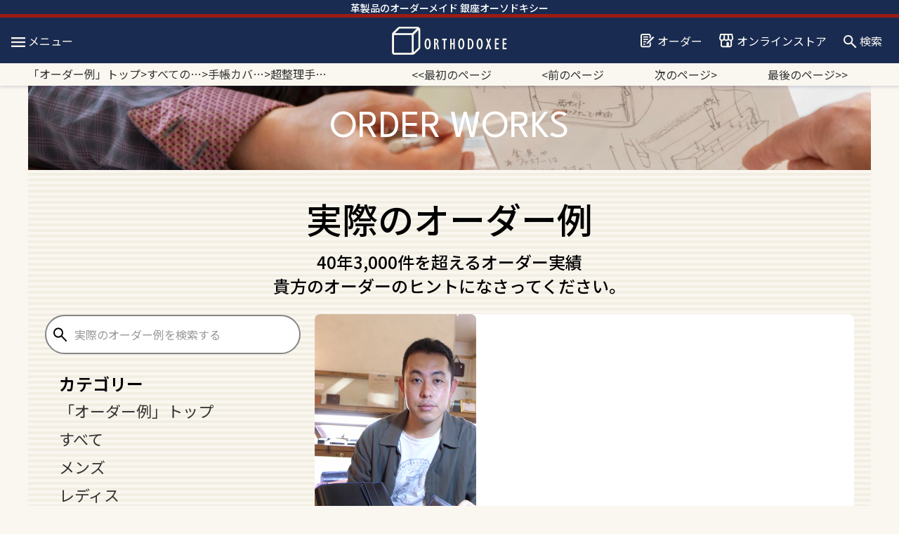

--- FILE ---
content_type: text/html; charset=UTF-8
request_url: https://orthodoxee.com/1174/
body_size: 98381
content:
<!DOCTYPE html>
<html dir="ltr" lang="ja" prefix="og: https://ogp.me/ns#">
<head>
<meta charset="utf-8" />
<meta name="viewport" content="width=device-width" />
<!-- bootstrap 4 -->
<link rel="stylesheet" href="https://stackpath.bootstrapcdn.com/bootstrap/4.3.1/css/bootstrap.min.css" integrity="sha384-ggOyR0iXCbMQv3Xipma34MD+dH/1fQ784/j6cY/iJTQUOhcWr7x9JvoRxT2MZw1T" crossorigin="anonymous">
<link rel="preconnect" href="https://fonts.googleapis.com">
<link rel="preconnect" href="https://fonts.gstatic.com">
<link href="https://fonts.googleapis.com/css2?family=League+Spartan:wght@100..900&family=Noto+Sans+JP:wght@100..900&display=swap" rel="stylesheet">
<link
    rel="stylesheet"
    href="https://cdnjs.cloudflare.com/ajax/libs/animate.css/4.1.1/animate.min.css"
  />
<link rel="stylesheet" href="https://use.fontawesome.com/releases/v5.6.1/css/all.css"/>
<title>実際のオーダー例 超整理手帳用、A5サイズカバーとお揃いの折財布 - 鞄・バッグ・財布 革のフルオーダーメイド オーソドキシー｜東京・銀座 </title>

		<!-- All in One SEO 4.9.3 - aioseo.com -->
	<meta name="description" content="超整理手帳用のA5サイズカバーを ご注文いただいたお客さま。 すでにお使いのナイロ" />
	<meta name="robots" content="max-image-preview:large" />
	<meta name="author" content="orthodoxee"/>
	<link rel="canonical" href="https://orthodoxee.com/1174/" />
	<meta name="generator" content="All in One SEO (AIOSEO) 4.9.3" />
		<meta property="og:locale" content="ja_JP" />
		<meta property="og:site_name" content="鞄・バッグ・財布 革のフルオーダーメイド オーソドキシー｜東京・銀座 - 東京・銀座で創業1981年の技術と経験を誇る、バッグ・鞄・手帳カバー・財布などのフルオーダーメイド専門店。あなたが欲しいデザインや使い方の革製品を、フルオーダーで完璧にお作りします。 特別製牛革、爬虫類革等、幅広い品揃え。世界一の技術をご堪能ください。" />
		<meta property="og:type" content="article" />
		<meta property="og:title" content="実際のオーダー例 超整理手帳用、A5サイズカバーとお揃いの折財布 - 鞄・バッグ・財布 革のフルオーダーメイド オーソドキシー｜東京・銀座 " />
		<meta property="og:description" content="超整理手帳用のA5サイズカバーを ご注文いただいたお客さま。 すでにお使いのナイロ" />
		<meta property="og:url" content="https://orthodoxee.com/1174/" />
		<meta property="og:image" content="https://ginza-orthodoxee.sakura.ne.jp/cms/wp-content/uploads/2021/05/ogp.png" />
		<meta property="og:image:secure_url" content="https://ginza-orthodoxee.sakura.ne.jp/cms/wp-content/uploads/2021/05/ogp.png" />
		<meta property="article:published_time" content="2006-06-24T11:38:23+00:00" />
		<meta property="article:modified_time" content="2025-06-12T05:03:27+00:00" />
		<meta name="twitter:card" content="summary" />
		<meta name="twitter:title" content="実際のオーダー例 超整理手帳用、A5サイズカバーとお揃いの折財布 - 鞄・バッグ・財布 革のフルオーダーメイド オーソドキシー｜東京・銀座 " />
		<meta name="twitter:description" content="超整理手帳用のA5サイズカバーを ご注文いただいたお客さま。 すでにお使いのナイロ" />
		<meta name="twitter:image" content="https://ginza-orthodoxee.sakura.ne.jp/cms/wp-content/uploads/2021/05/ogp.png" />
		<script type="application/ld+json" class="aioseo-schema">
			{"@context":"https:\/\/schema.org","@graph":[{"@type":"BlogPosting","@id":"https:\/\/orthodoxee.com\/1174\/#blogposting","name":"\u5b9f\u969b\u306e\u30aa\u30fc\u30c0\u30fc\u4f8b \u8d85\u6574\u7406\u624b\u5e33\u7528\u3001A5\u30b5\u30a4\u30ba\u30ab\u30d0\u30fc\u3068\u304a\u63c3\u3044\u306e\u6298\u8ca1\u5e03 - \u9784\u30fb\u30d0\u30c3\u30b0\u30fb\u8ca1\u5e03 \u9769\u306e\u30d5\u30eb\u30aa\u30fc\u30c0\u30fc\u30e1\u30a4\u30c9 \u30aa\u30fc\u30bd\u30c9\u30ad\u30b7\u30fc\uff5c\u6771\u4eac\u30fb\u9280\u5ea7","headline":"\u8d85\u6574\u7406\u624b\u5e33\u7528\u3001A5\u30b5\u30a4\u30ba\u30ab\u30d0\u30fc\u3068\u304a\u63c3\u3044\u306e\u6298\u8ca1\u5e03","author":{"@id":"https:\/\/orthodoxee.com\/author\/orthodoxee\/#author"},"publisher":{"@id":"https:\/\/orthodoxee.com\/#organization"},"image":{"@type":"ImageObject","url":"https:\/\/orthodoxee.com\/cms\/wp-content\/uploads\/2006\/06\/a5techo20060624-1_s.jpg","width":343,"height":343},"datePublished":"2006-06-24T20:38:23+09:00","dateModified":"2025-06-12T14:03:27+09:00","inLanguage":"ja","mainEntityOfPage":{"@id":"https:\/\/orthodoxee.com\/1174\/#webpage"},"isPartOf":{"@id":"https:\/\/orthodoxee.com\/1174\/#webpage"},"articleSection":"\u3059\u3079\u3066, \u624b\u5e33\u30ab\u30d0\u30fc\u30fb\u30d6\u30c3\u30af\u30ab\u30d0\u30fc, \u3059\u3079\u3066\u306e\u30b9\u30c6\u30fc\u30b7\u30e7\u30ca\u30ea\u30fc, A5"},{"@type":"BreadcrumbList","@id":"https:\/\/orthodoxee.com\/1174\/#breadcrumblist","itemListElement":[{"@type":"ListItem","@id":"https:\/\/orthodoxee.com#listItem","position":1,"name":"\u30db\u30fc\u30e0","item":"https:\/\/orthodoxee.com","nextItem":{"@type":"ListItem","@id":"https:\/\/orthodoxee.com\/category\/stationery-order-4\/#listItem","name":"\u3059\u3079\u3066\u306e\u30b9\u30c6\u30fc\u30b7\u30e7\u30ca\u30ea\u30fc"}},{"@type":"ListItem","@id":"https:\/\/orthodoxee.com\/category\/stationery-order-4\/#listItem","position":2,"name":"\u3059\u3079\u3066\u306e\u30b9\u30c6\u30fc\u30b7\u30e7\u30ca\u30ea\u30fc","item":"https:\/\/orthodoxee.com\/category\/stationery-order-4\/","nextItem":{"@type":"ListItem","@id":"https:\/\/orthodoxee.com\/category\/stationery-order-4\/tetyoucover\/#listItem","name":"\u624b\u5e33\u30ab\u30d0\u30fc\u30fb\u30d6\u30c3\u30af\u30ab\u30d0\u30fc"},"previousItem":{"@type":"ListItem","@id":"https:\/\/orthodoxee.com#listItem","name":"\u30db\u30fc\u30e0"}},{"@type":"ListItem","@id":"https:\/\/orthodoxee.com\/category\/stationery-order-4\/tetyoucover\/#listItem","position":3,"name":"\u624b\u5e33\u30ab\u30d0\u30fc\u30fb\u30d6\u30c3\u30af\u30ab\u30d0\u30fc","item":"https:\/\/orthodoxee.com\/category\/stationery-order-4\/tetyoucover\/","nextItem":{"@type":"ListItem","@id":"https:\/\/orthodoxee.com\/1174\/#listItem","name":"\u8d85\u6574\u7406\u624b\u5e33\u7528\u3001A5\u30b5\u30a4\u30ba\u30ab\u30d0\u30fc\u3068\u304a\u63c3\u3044\u306e\u6298\u8ca1\u5e03"},"previousItem":{"@type":"ListItem","@id":"https:\/\/orthodoxee.com\/category\/stationery-order-4\/#listItem","name":"\u3059\u3079\u3066\u306e\u30b9\u30c6\u30fc\u30b7\u30e7\u30ca\u30ea\u30fc"}},{"@type":"ListItem","@id":"https:\/\/orthodoxee.com\/1174\/#listItem","position":4,"name":"\u8d85\u6574\u7406\u624b\u5e33\u7528\u3001A5\u30b5\u30a4\u30ba\u30ab\u30d0\u30fc\u3068\u304a\u63c3\u3044\u306e\u6298\u8ca1\u5e03","previousItem":{"@type":"ListItem","@id":"https:\/\/orthodoxee.com\/category\/stationery-order-4\/tetyoucover\/#listItem","name":"\u624b\u5e33\u30ab\u30d0\u30fc\u30fb\u30d6\u30c3\u30af\u30ab\u30d0\u30fc"}}]},{"@type":"Organization","@id":"https:\/\/orthodoxee.com\/#organization","name":"\u9784\u30fb\u30d0\u30c3\u30b0\u30fb\u8ca1\u5e03 \u9769\u306e\u30d5\u30eb\u30aa\u30fc\u30c0\u30fc\u30e1\u30a4\u30c9 \u30aa\u30fc\u30bd\u30c9\u30ad\u30b7\u30fc\uff5c\u6771\u4eac\u30fb\u9280\u5ea7","description":"\u6771\u4eac\u30fb\u9280\u5ea7\u3067\u5275\u696d1981\u5e74\u306e\u6280\u8853\u3068\u7d4c\u9a13\u3092\u8a87\u308b\u3001\u30d0\u30c3\u30b0\u30fb\u9784\u30fb\u624b\u5e33\u30ab\u30d0\u30fc\u30fb\u8ca1\u5e03\u306a\u3069\u306e\u30d5\u30eb\u30aa\u30fc\u30c0\u30fc\u30e1\u30a4\u30c9\u5c02\u9580\u5e97\u3002\u3042\u306a\u305f\u304c\u6b32\u3057\u3044\u30c7\u30b6\u30a4\u30f3\u3084\u4f7f\u3044\u65b9\u306e\u9769\u88fd\u54c1\u3092\u3001\u30d5\u30eb\u30aa\u30fc\u30c0\u30fc\u3067\u5b8c\u74a7\u306b\u304a\u4f5c\u308a\u3057\u307e\u3059\u3002 \u7279\u5225\u88fd\u725b\u9769\u3001\u722c\u866b\u985e\u9769\u7b49\u3001\u5e45\u5e83\u3044\u54c1\u63c3\u3048\u3002\u4e16\u754c\u4e00\u306e\u6280\u8853\u3092\u3054\u582a\u80fd\u304f\u3060\u3055\u3044\u3002","url":"https:\/\/orthodoxee.com\/","telephone":"+81362286868","logo":{"@type":"ImageObject","url":"https:\/\/ginza-orthodoxee.sakura.ne.jp\/cms\/wp-content\/uploads\/2021\/05\/ogp.png","@id":"https:\/\/orthodoxee.com\/1174\/#organizationLogo"},"image":{"@id":"https:\/\/orthodoxee.com\/1174\/#organizationLogo"}},{"@type":"Person","@id":"https:\/\/orthodoxee.com\/author\/orthodoxee\/#author","url":"https:\/\/orthodoxee.com\/author\/orthodoxee\/","name":"orthodoxee","image":{"@type":"ImageObject","@id":"https:\/\/orthodoxee.com\/1174\/#authorImage","url":"https:\/\/secure.gravatar.com\/avatar\/ad0ba5490fddfd566cf0d6b240afa6a39fcc50b3cd7076078bb947d2420b8b39?s=96&d=mm&r=g","width":96,"height":96,"caption":"orthodoxee"}},{"@type":"WebPage","@id":"https:\/\/orthodoxee.com\/1174\/#webpage","url":"https:\/\/orthodoxee.com\/1174\/","name":"\u5b9f\u969b\u306e\u30aa\u30fc\u30c0\u30fc\u4f8b \u8d85\u6574\u7406\u624b\u5e33\u7528\u3001A5\u30b5\u30a4\u30ba\u30ab\u30d0\u30fc\u3068\u304a\u63c3\u3044\u306e\u6298\u8ca1\u5e03 - \u9784\u30fb\u30d0\u30c3\u30b0\u30fb\u8ca1\u5e03 \u9769\u306e\u30d5\u30eb\u30aa\u30fc\u30c0\u30fc\u30e1\u30a4\u30c9 \u30aa\u30fc\u30bd\u30c9\u30ad\u30b7\u30fc\uff5c\u6771\u4eac\u30fb\u9280\u5ea7","description":"\u8d85\u6574\u7406\u624b\u5e33\u7528\u306eA5\u30b5\u30a4\u30ba\u30ab\u30d0\u30fc\u3092 \u3054\u6ce8\u6587\u3044\u305f\u3060\u3044\u305f\u304a\u5ba2\u3055\u307e\u3002 \u3059\u3067\u306b\u304a\u4f7f\u3044\u306e\u30ca\u30a4\u30ed","inLanguage":"ja","isPartOf":{"@id":"https:\/\/orthodoxee.com\/#website"},"breadcrumb":{"@id":"https:\/\/orthodoxee.com\/1174\/#breadcrumblist"},"author":{"@id":"https:\/\/orthodoxee.com\/author\/orthodoxee\/#author"},"creator":{"@id":"https:\/\/orthodoxee.com\/author\/orthodoxee\/#author"},"image":{"@type":"ImageObject","url":"https:\/\/orthodoxee.com\/cms\/wp-content\/uploads\/2006\/06\/a5techo20060624-1_s.jpg","@id":"https:\/\/orthodoxee.com\/1174\/#mainImage","width":343,"height":343},"primaryImageOfPage":{"@id":"https:\/\/orthodoxee.com\/1174\/#mainImage"},"datePublished":"2006-06-24T20:38:23+09:00","dateModified":"2025-06-12T14:03:27+09:00"},{"@type":"WebSite","@id":"https:\/\/orthodoxee.com\/#website","url":"https:\/\/orthodoxee.com\/","name":"\u9784\u30fb\u30d0\u30c3\u30b0\u30fb\u8ca1\u5e03 \u9769\u306e\u30d5\u30eb\u30aa\u30fc\u30c0\u30fc\u30e1\u30a4\u30c9 \u30aa\u30fc\u30bd\u30c9\u30ad\u30b7\u30fc\uff5c\u6771\u4eac\u30fb\u9280\u5ea7","description":"\u6771\u4eac\u30fb\u9280\u5ea7\u3067\u5275\u696d1981\u5e74\u306e\u6280\u8853\u3068\u7d4c\u9a13\u3092\u8a87\u308b\u3001\u30d0\u30c3\u30b0\u30fb\u9784\u30fb\u624b\u5e33\u30ab\u30d0\u30fc\u30fb\u8ca1\u5e03\u306a\u3069\u306e\u30d5\u30eb\u30aa\u30fc\u30c0\u30fc\u30e1\u30a4\u30c9\u5c02\u9580\u5e97\u3002\u3042\u306a\u305f\u304c\u6b32\u3057\u3044\u30c7\u30b6\u30a4\u30f3\u3084\u4f7f\u3044\u65b9\u306e\u9769\u88fd\u54c1\u3092\u3001\u30d5\u30eb\u30aa\u30fc\u30c0\u30fc\u3067\u5b8c\u74a7\u306b\u304a\u4f5c\u308a\u3057\u307e\u3059\u3002 \u7279\u5225\u88fd\u725b\u9769\u3001\u722c\u866b\u985e\u9769\u7b49\u3001\u5e45\u5e83\u3044\u54c1\u63c3\u3048\u3002\u4e16\u754c\u4e00\u306e\u6280\u8853\u3092\u3054\u582a\u80fd\u304f\u3060\u3055\u3044\u3002","inLanguage":"ja","publisher":{"@id":"https:\/\/orthodoxee.com\/#organization"}}]}
		</script>
		<!-- All in One SEO -->


<!-- Google Tag Manager for WordPress by gtm4wp.com -->
<script data-cfasync="false" data-pagespeed-no-defer>
	var gtm4wp_datalayer_name = "dataLayer";
	var dataLayer = dataLayer || [];
</script>
<!-- End Google Tag Manager for WordPress by gtm4wp.com --><link rel="alternate" type="application/rss+xml" title="鞄・バッグ・財布 革のフルオーダーメイド オーソドキシー｜東京・銀座 &raquo; フィード" href="https://orthodoxee.com/feed/" />
<link rel="alternate" type="application/rss+xml" title="鞄・バッグ・財布 革のフルオーダーメイド オーソドキシー｜東京・銀座 &raquo; コメントフィード" href="https://orthodoxee.com/comments/feed/" />
<link rel="alternate" type="application/rss+xml" title="鞄・バッグ・財布 革のフルオーダーメイド オーソドキシー｜東京・銀座 &raquo; 超整理手帳用、A5サイズカバーとお揃いの折財布 のコメントのフィード" href="https://orthodoxee.com/1174/feed/" />
<link rel="alternate" title="oEmbed (JSON)" type="application/json+oembed" href="https://orthodoxee.com/wp-json/oembed/1.0/embed?url=https%3A%2F%2Forthodoxee.com%2F1174%2F" />
<link rel="alternate" title="oEmbed (XML)" type="text/xml+oembed" href="https://orthodoxee.com/wp-json/oembed/1.0/embed?url=https%3A%2F%2Forthodoxee.com%2F1174%2F&#038;format=xml" />
<style id='wp-img-auto-sizes-contain-inline-css' type='text/css'>
img:is([sizes=auto i],[sizes^="auto," i]){contain-intrinsic-size:3000px 1500px}
/*# sourceURL=wp-img-auto-sizes-contain-inline-css */
</style>
<style id='wp-emoji-styles-inline-css' type='text/css'>

	img.wp-smiley, img.emoji {
		display: inline !important;
		border: none !important;
		box-shadow: none !important;
		height: 1em !important;
		width: 1em !important;
		margin: 0 0.07em !important;
		vertical-align: -0.1em !important;
		background: none !important;
		padding: 0 !important;
	}
/*# sourceURL=wp-emoji-styles-inline-css */
</style>
<style id='wp-block-library-inline-css' type='text/css'>
:root{--wp-block-synced-color:#7a00df;--wp-block-synced-color--rgb:122,0,223;--wp-bound-block-color:var(--wp-block-synced-color);--wp-editor-canvas-background:#ddd;--wp-admin-theme-color:#007cba;--wp-admin-theme-color--rgb:0,124,186;--wp-admin-theme-color-darker-10:#006ba1;--wp-admin-theme-color-darker-10--rgb:0,107,160.5;--wp-admin-theme-color-darker-20:#005a87;--wp-admin-theme-color-darker-20--rgb:0,90,135;--wp-admin-border-width-focus:2px}@media (min-resolution:192dpi){:root{--wp-admin-border-width-focus:1.5px}}.wp-element-button{cursor:pointer}:root .has-very-light-gray-background-color{background-color:#eee}:root .has-very-dark-gray-background-color{background-color:#313131}:root .has-very-light-gray-color{color:#eee}:root .has-very-dark-gray-color{color:#313131}:root .has-vivid-green-cyan-to-vivid-cyan-blue-gradient-background{background:linear-gradient(135deg,#00d084,#0693e3)}:root .has-purple-crush-gradient-background{background:linear-gradient(135deg,#34e2e4,#4721fb 50%,#ab1dfe)}:root .has-hazy-dawn-gradient-background{background:linear-gradient(135deg,#faaca8,#dad0ec)}:root .has-subdued-olive-gradient-background{background:linear-gradient(135deg,#fafae1,#67a671)}:root .has-atomic-cream-gradient-background{background:linear-gradient(135deg,#fdd79a,#004a59)}:root .has-nightshade-gradient-background{background:linear-gradient(135deg,#330968,#31cdcf)}:root .has-midnight-gradient-background{background:linear-gradient(135deg,#020381,#2874fc)}:root{--wp--preset--font-size--normal:16px;--wp--preset--font-size--huge:42px}.has-regular-font-size{font-size:1em}.has-larger-font-size{font-size:2.625em}.has-normal-font-size{font-size:var(--wp--preset--font-size--normal)}.has-huge-font-size{font-size:var(--wp--preset--font-size--huge)}.has-text-align-center{text-align:center}.has-text-align-left{text-align:left}.has-text-align-right{text-align:right}.has-fit-text{white-space:nowrap!important}#end-resizable-editor-section{display:none}.aligncenter{clear:both}.items-justified-left{justify-content:flex-start}.items-justified-center{justify-content:center}.items-justified-right{justify-content:flex-end}.items-justified-space-between{justify-content:space-between}.screen-reader-text{border:0;clip-path:inset(50%);height:1px;margin:-1px;overflow:hidden;padding:0;position:absolute;width:1px;word-wrap:normal!important}.screen-reader-text:focus{background-color:#ddd;clip-path:none;color:#444;display:block;font-size:1em;height:auto;left:5px;line-height:normal;padding:15px 23px 14px;text-decoration:none;top:5px;width:auto;z-index:100000}html :where(.has-border-color){border-style:solid}html :where([style*=border-top-color]){border-top-style:solid}html :where([style*=border-right-color]){border-right-style:solid}html :where([style*=border-bottom-color]){border-bottom-style:solid}html :where([style*=border-left-color]){border-left-style:solid}html :where([style*=border-width]){border-style:solid}html :where([style*=border-top-width]){border-top-style:solid}html :where([style*=border-right-width]){border-right-style:solid}html :where([style*=border-bottom-width]){border-bottom-style:solid}html :where([style*=border-left-width]){border-left-style:solid}html :where(img[class*=wp-image-]){height:auto;max-width:100%}:where(figure){margin:0 0 1em}html :where(.is-position-sticky){--wp-admin--admin-bar--position-offset:var(--wp-admin--admin-bar--height,0px)}@media screen and (max-width:600px){html :where(.is-position-sticky){--wp-admin--admin-bar--position-offset:0px}}

/*# sourceURL=wp-block-library-inline-css */
</style><style id='global-styles-inline-css' type='text/css'>
:root{--wp--preset--aspect-ratio--square: 1;--wp--preset--aspect-ratio--4-3: 4/3;--wp--preset--aspect-ratio--3-4: 3/4;--wp--preset--aspect-ratio--3-2: 3/2;--wp--preset--aspect-ratio--2-3: 2/3;--wp--preset--aspect-ratio--16-9: 16/9;--wp--preset--aspect-ratio--9-16: 9/16;--wp--preset--color--black: #000000;--wp--preset--color--cyan-bluish-gray: #abb8c3;--wp--preset--color--white: #ffffff;--wp--preset--color--pale-pink: #f78da7;--wp--preset--color--vivid-red: #cf2e2e;--wp--preset--color--luminous-vivid-orange: #ff6900;--wp--preset--color--luminous-vivid-amber: #fcb900;--wp--preset--color--light-green-cyan: #7bdcb5;--wp--preset--color--vivid-green-cyan: #00d084;--wp--preset--color--pale-cyan-blue: #8ed1fc;--wp--preset--color--vivid-cyan-blue: #0693e3;--wp--preset--color--vivid-purple: #9b51e0;--wp--preset--gradient--vivid-cyan-blue-to-vivid-purple: linear-gradient(135deg,rgb(6,147,227) 0%,rgb(155,81,224) 100%);--wp--preset--gradient--light-green-cyan-to-vivid-green-cyan: linear-gradient(135deg,rgb(122,220,180) 0%,rgb(0,208,130) 100%);--wp--preset--gradient--luminous-vivid-amber-to-luminous-vivid-orange: linear-gradient(135deg,rgb(252,185,0) 0%,rgb(255,105,0) 100%);--wp--preset--gradient--luminous-vivid-orange-to-vivid-red: linear-gradient(135deg,rgb(255,105,0) 0%,rgb(207,46,46) 100%);--wp--preset--gradient--very-light-gray-to-cyan-bluish-gray: linear-gradient(135deg,rgb(238,238,238) 0%,rgb(169,184,195) 100%);--wp--preset--gradient--cool-to-warm-spectrum: linear-gradient(135deg,rgb(74,234,220) 0%,rgb(151,120,209) 20%,rgb(207,42,186) 40%,rgb(238,44,130) 60%,rgb(251,105,98) 80%,rgb(254,248,76) 100%);--wp--preset--gradient--blush-light-purple: linear-gradient(135deg,rgb(255,206,236) 0%,rgb(152,150,240) 100%);--wp--preset--gradient--blush-bordeaux: linear-gradient(135deg,rgb(254,205,165) 0%,rgb(254,45,45) 50%,rgb(107,0,62) 100%);--wp--preset--gradient--luminous-dusk: linear-gradient(135deg,rgb(255,203,112) 0%,rgb(199,81,192) 50%,rgb(65,88,208) 100%);--wp--preset--gradient--pale-ocean: linear-gradient(135deg,rgb(255,245,203) 0%,rgb(182,227,212) 50%,rgb(51,167,181) 100%);--wp--preset--gradient--electric-grass: linear-gradient(135deg,rgb(202,248,128) 0%,rgb(113,206,126) 100%);--wp--preset--gradient--midnight: linear-gradient(135deg,rgb(2,3,129) 0%,rgb(40,116,252) 100%);--wp--preset--font-size--small: 13px;--wp--preset--font-size--medium: 20px;--wp--preset--font-size--large: 36px;--wp--preset--font-size--x-large: 42px;--wp--preset--spacing--20: 0.44rem;--wp--preset--spacing--30: 0.67rem;--wp--preset--spacing--40: 1rem;--wp--preset--spacing--50: 1.5rem;--wp--preset--spacing--60: 2.25rem;--wp--preset--spacing--70: 3.38rem;--wp--preset--spacing--80: 5.06rem;--wp--preset--shadow--natural: 6px 6px 9px rgba(0, 0, 0, 0.2);--wp--preset--shadow--deep: 12px 12px 50px rgba(0, 0, 0, 0.4);--wp--preset--shadow--sharp: 6px 6px 0px rgba(0, 0, 0, 0.2);--wp--preset--shadow--outlined: 6px 6px 0px -3px rgb(255, 255, 255), 6px 6px rgb(0, 0, 0);--wp--preset--shadow--crisp: 6px 6px 0px rgb(0, 0, 0);}:where(.is-layout-flex){gap: 0.5em;}:where(.is-layout-grid){gap: 0.5em;}body .is-layout-flex{display: flex;}.is-layout-flex{flex-wrap: wrap;align-items: center;}.is-layout-flex > :is(*, div){margin: 0;}body .is-layout-grid{display: grid;}.is-layout-grid > :is(*, div){margin: 0;}:where(.wp-block-columns.is-layout-flex){gap: 2em;}:where(.wp-block-columns.is-layout-grid){gap: 2em;}:where(.wp-block-post-template.is-layout-flex){gap: 1.25em;}:where(.wp-block-post-template.is-layout-grid){gap: 1.25em;}.has-black-color{color: var(--wp--preset--color--black) !important;}.has-cyan-bluish-gray-color{color: var(--wp--preset--color--cyan-bluish-gray) !important;}.has-white-color{color: var(--wp--preset--color--white) !important;}.has-pale-pink-color{color: var(--wp--preset--color--pale-pink) !important;}.has-vivid-red-color{color: var(--wp--preset--color--vivid-red) !important;}.has-luminous-vivid-orange-color{color: var(--wp--preset--color--luminous-vivid-orange) !important;}.has-luminous-vivid-amber-color{color: var(--wp--preset--color--luminous-vivid-amber) !important;}.has-light-green-cyan-color{color: var(--wp--preset--color--light-green-cyan) !important;}.has-vivid-green-cyan-color{color: var(--wp--preset--color--vivid-green-cyan) !important;}.has-pale-cyan-blue-color{color: var(--wp--preset--color--pale-cyan-blue) !important;}.has-vivid-cyan-blue-color{color: var(--wp--preset--color--vivid-cyan-blue) !important;}.has-vivid-purple-color{color: var(--wp--preset--color--vivid-purple) !important;}.has-black-background-color{background-color: var(--wp--preset--color--black) !important;}.has-cyan-bluish-gray-background-color{background-color: var(--wp--preset--color--cyan-bluish-gray) !important;}.has-white-background-color{background-color: var(--wp--preset--color--white) !important;}.has-pale-pink-background-color{background-color: var(--wp--preset--color--pale-pink) !important;}.has-vivid-red-background-color{background-color: var(--wp--preset--color--vivid-red) !important;}.has-luminous-vivid-orange-background-color{background-color: var(--wp--preset--color--luminous-vivid-orange) !important;}.has-luminous-vivid-amber-background-color{background-color: var(--wp--preset--color--luminous-vivid-amber) !important;}.has-light-green-cyan-background-color{background-color: var(--wp--preset--color--light-green-cyan) !important;}.has-vivid-green-cyan-background-color{background-color: var(--wp--preset--color--vivid-green-cyan) !important;}.has-pale-cyan-blue-background-color{background-color: var(--wp--preset--color--pale-cyan-blue) !important;}.has-vivid-cyan-blue-background-color{background-color: var(--wp--preset--color--vivid-cyan-blue) !important;}.has-vivid-purple-background-color{background-color: var(--wp--preset--color--vivid-purple) !important;}.has-black-border-color{border-color: var(--wp--preset--color--black) !important;}.has-cyan-bluish-gray-border-color{border-color: var(--wp--preset--color--cyan-bluish-gray) !important;}.has-white-border-color{border-color: var(--wp--preset--color--white) !important;}.has-pale-pink-border-color{border-color: var(--wp--preset--color--pale-pink) !important;}.has-vivid-red-border-color{border-color: var(--wp--preset--color--vivid-red) !important;}.has-luminous-vivid-orange-border-color{border-color: var(--wp--preset--color--luminous-vivid-orange) !important;}.has-luminous-vivid-amber-border-color{border-color: var(--wp--preset--color--luminous-vivid-amber) !important;}.has-light-green-cyan-border-color{border-color: var(--wp--preset--color--light-green-cyan) !important;}.has-vivid-green-cyan-border-color{border-color: var(--wp--preset--color--vivid-green-cyan) !important;}.has-pale-cyan-blue-border-color{border-color: var(--wp--preset--color--pale-cyan-blue) !important;}.has-vivid-cyan-blue-border-color{border-color: var(--wp--preset--color--vivid-cyan-blue) !important;}.has-vivid-purple-border-color{border-color: var(--wp--preset--color--vivid-purple) !important;}.has-vivid-cyan-blue-to-vivid-purple-gradient-background{background: var(--wp--preset--gradient--vivid-cyan-blue-to-vivid-purple) !important;}.has-light-green-cyan-to-vivid-green-cyan-gradient-background{background: var(--wp--preset--gradient--light-green-cyan-to-vivid-green-cyan) !important;}.has-luminous-vivid-amber-to-luminous-vivid-orange-gradient-background{background: var(--wp--preset--gradient--luminous-vivid-amber-to-luminous-vivid-orange) !important;}.has-luminous-vivid-orange-to-vivid-red-gradient-background{background: var(--wp--preset--gradient--luminous-vivid-orange-to-vivid-red) !important;}.has-very-light-gray-to-cyan-bluish-gray-gradient-background{background: var(--wp--preset--gradient--very-light-gray-to-cyan-bluish-gray) !important;}.has-cool-to-warm-spectrum-gradient-background{background: var(--wp--preset--gradient--cool-to-warm-spectrum) !important;}.has-blush-light-purple-gradient-background{background: var(--wp--preset--gradient--blush-light-purple) !important;}.has-blush-bordeaux-gradient-background{background: var(--wp--preset--gradient--blush-bordeaux) !important;}.has-luminous-dusk-gradient-background{background: var(--wp--preset--gradient--luminous-dusk) !important;}.has-pale-ocean-gradient-background{background: var(--wp--preset--gradient--pale-ocean) !important;}.has-electric-grass-gradient-background{background: var(--wp--preset--gradient--electric-grass) !important;}.has-midnight-gradient-background{background: var(--wp--preset--gradient--midnight) !important;}.has-small-font-size{font-size: var(--wp--preset--font-size--small) !important;}.has-medium-font-size{font-size: var(--wp--preset--font-size--medium) !important;}.has-large-font-size{font-size: var(--wp--preset--font-size--large) !important;}.has-x-large-font-size{font-size: var(--wp--preset--font-size--x-large) !important;}
/*# sourceURL=global-styles-inline-css */
</style>

<style id='classic-theme-styles-inline-css' type='text/css'>
/*! This file is auto-generated */
.wp-block-button__link{color:#fff;background-color:#32373c;border-radius:9999px;box-shadow:none;text-decoration:none;padding:calc(.667em + 2px) calc(1.333em + 2px);font-size:1.125em}.wp-block-file__button{background:#32373c;color:#fff;text-decoration:none}
/*# sourceURL=/wp-includes/css/classic-themes.min.css */
</style>
<link rel='stylesheet' id='contact-form-7-css' href='https://orthodoxee.com/cms/wp-content/plugins/contact-form-7/includes/css/styles.css?ver=6.1.4' type='text/css' media='all' />
<link rel='stylesheet' id='cf7msm_styles-css' href='https://orthodoxee.com/cms/wp-content/plugins/contact-form-7-multi-step-module-premium/resources/cf7msm.css?ver=4.4.3' type='text/css' media='all' />
<link rel='stylesheet' id='responsive-lightbox-swipebox-css' href='https://orthodoxee.com/cms/wp-content/plugins/responsive-lightbox/assets/swipebox/swipebox.min.css?ver=1.5.2' type='text/css' media='all' />
<link rel='stylesheet' id='share-css-css' href='https://orthodoxee.com/cms/wp-content/themes/orthodoxee2/css/share.css?ver=1769319576' type='text/css' media='all' />
<link rel='stylesheet' id='page-css-css' href='https://orthodoxee.com/cms/wp-content/themes/orthodoxee2/css/page.css?ver=1769319576' type='text/css' media='all' />
<link rel='stylesheet' id='wp-pagenavi-css' href='https://orthodoxee.com/cms/wp-content/plugins/wp-pagenavi/pagenavi-css.css?ver=2.70' type='text/css' media='all' />
<!--n2css--><!--n2js--><script type="text/javascript" src="https://orthodoxee.com/cms/wp-includes/js/jquery/jquery.min.js?ver=3.7.1" id="jquery-core-js"></script>
<script type="text/javascript" src="https://orthodoxee.com/cms/wp-includes/js/jquery/jquery-migrate.min.js?ver=3.4.1" id="jquery-migrate-js"></script>
<script type="text/javascript" id="image-watermark-no-right-click-js-before">
/* <![CDATA[ */
var iwArgsNoRightClick = {"rightclick":"Y","draganddrop":"Y","devtools":"Y","enableToast":"Y","toastMessage":"This content is protected"};

//# sourceURL=image-watermark-no-right-click-js-before
/* ]]> */
</script>
<script type="text/javascript" src="https://orthodoxee.com/cms/wp-content/plugins/image-watermark/js/no-right-click.js?ver=2.0.5" id="image-watermark-no-right-click-js"></script>
<script type="text/javascript" src="https://orthodoxee.com/cms/wp-content/plugins/responsive-lightbox/assets/dompurify/purify.min.js?ver=3.3.1" id="dompurify-js"></script>
<script type="text/javascript" id="responsive-lightbox-sanitizer-js-before">
/* <![CDATA[ */
window.RLG = window.RLG || {}; window.RLG.sanitizeAllowedHosts = ["youtube.com","www.youtube.com","youtu.be","vimeo.com","player.vimeo.com"];
//# sourceURL=responsive-lightbox-sanitizer-js-before
/* ]]> */
</script>
<script type="text/javascript" src="https://orthodoxee.com/cms/wp-content/plugins/responsive-lightbox/js/sanitizer.js?ver=2.6.1" id="responsive-lightbox-sanitizer-js"></script>
<script type="text/javascript" src="https://orthodoxee.com/cms/wp-content/plugins/responsive-lightbox/assets/swipebox/jquery.swipebox.min.js?ver=1.5.2" id="responsive-lightbox-swipebox-js"></script>
<script type="text/javascript" src="https://orthodoxee.com/cms/wp-includes/js/underscore.min.js?ver=1.13.7" id="underscore-js"></script>
<script type="text/javascript" src="https://orthodoxee.com/cms/wp-content/plugins/responsive-lightbox/assets/infinitescroll/infinite-scroll.pkgd.min.js?ver=4.0.1" id="responsive-lightbox-infinite-scroll-js"></script>
<script type="text/javascript" id="responsive-lightbox-js-before">
/* <![CDATA[ */
var rlArgs = {"script":"swipebox","selector":"lightbox","customEvents":"","activeGalleries":false,"animation":true,"hideCloseButtonOnMobile":false,"removeBarsOnMobile":false,"hideBars":true,"hideBarsDelay":5000,"videoMaxWidth":1080,"useSVG":true,"loopAtEnd":false,"woocommerce_gallery":false,"ajaxurl":"https:\/\/orthodoxee.com\/cms\/wp-admin\/admin-ajax.php","nonce":"c0f65c8f95","preview":false,"postId":1174,"scriptExtension":false};

//# sourceURL=responsive-lightbox-js-before
/* ]]> */
</script>
<script type="text/javascript" src="https://orthodoxee.com/cms/wp-content/plugins/responsive-lightbox/js/front.js?ver=2.6.1" id="responsive-lightbox-js"></script>
<link rel="https://api.w.org/" href="https://orthodoxee.com/wp-json/" /><link rel="alternate" title="JSON" type="application/json" href="https://orthodoxee.com/wp-json/wp/v2/posts/1174" /><link rel="EditURI" type="application/rsd+xml" title="RSD" href="https://orthodoxee.com/cms/xmlrpc.php?rsd" />
<meta name="generator" content="WordPress 6.9" />
<link rel='shortlink' href='https://orthodoxee.com/?p=1174' />

<!-- Google Tag Manager for WordPress by gtm4wp.com -->
<!-- GTM Container placement set to footer -->
<script data-cfasync="false" data-pagespeed-no-defer type="text/javascript">
	var dataLayer_content = {"pagePostType":"post","pagePostType2":"single-post","pageCategory":["order","tetyoucover","stationery-order-4"],"pageAttributes":["a5"],"pagePostAuthor":"orthodoxee"};
	dataLayer.push( dataLayer_content );
</script>
<script data-cfasync="false" data-pagespeed-no-defer type="text/javascript">
(function(w,d,s,l,i){w[l]=w[l]||[];w[l].push({'gtm.start':
new Date().getTime(),event:'gtm.js'});var f=d.getElementsByTagName(s)[0],
j=d.createElement(s),dl=l!='dataLayer'?'&l='+l:'';j.async=true;j.src=
'//www.googletagmanager.com/gtm.js?id='+i+dl;f.parentNode.insertBefore(j,f);
})(window,document,'script','dataLayer','GTM-PLP9LVW');
</script>
<!-- End Google Tag Manager for WordPress by gtm4wp.com --><link rel="icon" href="https://orthodoxee.com/cms/wp-content/uploads/2021/05/favicon-1-150x150.png" sizes="32x32" />
<link rel="icon" href="https://orthodoxee.com/cms/wp-content/uploads/2021/05/favicon-1.png" sizes="192x192" />
<link rel="apple-touch-icon" href="https://orthodoxee.com/cms/wp-content/uploads/2021/05/favicon-1.png" />
<meta name="msapplication-TileImage" content="https://orthodoxee.com/cms/wp-content/uploads/2021/05/favicon-1.png" />
</head>
<body class="wp-singular post-template-default single single-post postid-1174 single-format-standard wp-theme-orthodoxee2 class-name fade-control">

<div class="header-wrap">
  <h1 class="toptxt">革製品のオーダーメイド 銀座オーソドキシー</h1>
  <header id="header" role="banner">
    <div class="inner" style="padding:0">
      <div class="d-flex justify-content-between align-items-center pl-md-3 pl-1">
        <div id="mhead">
          <nav>
            <div id="slidetoggle_menu" class="mnavi">
              <div id="slide_button">
                <div class="d-flex justify-content-between">
                  <button id="menu-toggle" class="pr-1 pl-2 pl-md-0" style="cursor: pointer;"><img src="https://orthodoxee.com/cms/wp-content/themes/orthodoxee2/img/hamburger-w.png" style="vertical-align: bottom; margin-bottom:6px;" ></button>
                  <div id="menu-text" style="cursor: pointer;"><span>メニュー</span></div>
                </div>
              </div>
            </div>
          </nav>
        </div>
        <!-- mhead -->
        
        <div class="logo-img pl-md-0 pl-4">
                    <a href="/#pagetop" class="nohover"><img src="https://orthodoxee.com/cms/wp-content/themes/orthodoxee2/img/logo.png" alt="オーソドキシー" /></a>
                  </div>
        <div class="d-flex justify-content-between align-items-center pr-2">
          <div class="pr-md-4 pr-1">
            <div id="order-button">
              <div class="d-flex justify-content-between align-items-center"><img src="https://orthodoxee.com/cms/wp-content/themes/orthodoxee2/img/icon-order.png" style="vertical-align: bottom;">&nbsp;<span>オーダー</span></div>
            </div>
          </div>
          <div class="pr-md-4 pr-1"><a href="https://shop.orthodoxee.com/" class="nohover">
            <div class="d-flex justify-content-between align-items-center"><img src="https://orthodoxee.com/cms/wp-content/themes/orthodoxee2/img/icon-shop.png" style="vertical-align: bottom;">&nbsp;<span>オンラインストア</span></div>
            </a></div>
          <div class="pr-md-3 pr-1">
            <div id="search-container">
              <div id="search-button">
                <div class="d-flex justify-content-between align-items-end"><img src="https://orthodoxee.com/cms/wp-content/themes/orthodoxee2/img/icon-search.png" style="vertical-align: bottom;" width="19" height="19" class="mb-1">&nbsp;<span>検索</span></div>
              </div>
            </div>
            <!-- search-container --> 
          </div>
        </div>
        <!-- d-flex --> 
      </div>
      <!-- d-flex --> 
    </div>
    <!-- inner --> 
  </header>
</div>
<!-- header-wrap -->

<div class="pagetop" id="pagetop"></div>
<div class="navi-cover">
  <div class="inner-page">
    <div class="row pt-1">
      <div class="col-5 pankuzu">
        <span property="itemListElement" typeof="ListItem"><a property="item" typeof="WebPage" title="鞄・バッ…へ移動する" href="/case/" class="home" ><span property="name">「オーダー例」トップ</span></a><meta property="position" content="1"></span> &gt; <span property="itemListElement" typeof="ListItem"><a property="item" typeof="WebPage" title="Go to the すべての… カテゴリー archives." href="https://orthodoxee.com/category/stationery-order-4/" class="taxonomy category" ><span property="name">すべての…</span></a><meta property="position" content="2"></span> &gt; <span property="itemListElement" typeof="ListItem"><a property="item" typeof="WebPage" title="Go to the 手帳カバ… カテゴリー archives." href="https://orthodoxee.com/category/stationery-order-4/tetyoucover/" class="taxonomy category" ><span property="name">手帳カバ…</span></a><meta property="position" content="3"></span> &gt; <span property="itemListElement" typeof="ListItem"><span property="name" class="post post-post current-item">超整理手…</span><meta property="url" content="https://orthodoxee.com/1174/"><meta property="position" content="4"></span>      </div>
      <!-- ページ送りリンクの追加 -->
      <div class="col-7 px-5 pagination-height pt-1">
        <div class="pagination-dropdown"> 
          <!-- 最初のページリンク -->
          <a href="https://orthodoxee.com/38/"><<最初のページ</a>          
          <!-- 前のページリンク -->
          <a href="https://orthodoxee.com/1172/" rel="prev"><前のページ</a>          
          <!-- 次のページリンク -->
          <a href="https://orthodoxee.com/1178/" rel="next">次のページ></a>          
          <!-- 最後のページリンク -->
          <a href="https://orthodoxee.com/57796/">最後のページ>></a>        </div>
      </div>
    </div>
  </div>
</div>
<div class="inner-page add">
<section id="content" role="main" class="entry-content">
<div class="bg-title bg-title-orderworks">
  <div class="text-overlay">ORDER WORKS</div>
</div>
<div class="bg-line">
<h1>実際のオーダー例</h1>
<h3 class="text-center mb-4 mt-2"> 40年3,000件を超えるオーダー実績<br>
  貴方のオーダーのヒントになさってください。 </h3>
<div class="row no-gutters">
<div class="col-lg-4 col-12">
  <div class="category-list-container">
    <form class="search-form" role="search" method="get" action="https://orthodoxee.com/">
      <img src="https://orthodoxee.com/cms/wp-content/themes/orthodoxee2/img/icon-search-blk.png">
      <input type="text" name="s" placeholder="実際のオーダー例を検索する">
      <input type="hidden" name="post_type" value="post">
      <input type="hidden" name="search_target" value="post_search">
    </form>
    <p class="category-title d-none d-lg-block">カテゴリー</p>
    <ul class="category-list d-none d-lg-block">
              <li><a href="/case">「オーダー例」トップ</a></li><li><a href="https://orthodoxee.com/category/order/">すべて</a></li><li><a href="https://orthodoxee.com/category/mens/">メンズ</a></li><li><a href="https://orthodoxee.com/category/ladies/">レディス</a></li><li><a href="https://orthodoxee.com/category/orderstory/">オーダーストーリー</a></li><li><a href="https://orthodoxee.com/category/bag/">すべてのバッグ</a><ul class="child-category-list"><li><a href="https://orthodoxee.com/category/bag/businessbag/">ビジネスバッグ</a></li><li><a href="https://orthodoxee.com/category/bag/totebag/">トートバッグ</a></li><li><a href="https://orthodoxee.com/category/bag/shoulderbag/">ショルダーバッグ</a></li><li><a href="https://orthodoxee.com/category/bag/clutchbag/">クラッチバッグ</a></li><li><a href="https://orthodoxee.com/category/bag/handbag/">ハンドバッグ</a></li><li><a href="https://orthodoxee.com/category/bag/west/">ボディバッグ・ウエストポーチ</a></li><li><a href="https://orthodoxee.com/category/bag/travel/">ボストンバッグ</a></li><li><a href="https://orthodoxee.com/category/bag/backpack/">リュック</a></li><li><a href="https://orthodoxee.com/category/bag/baginbag/">バッグインバッグ・ポーチ</a></li></ul></li><li><a href="https://orthodoxee.com/category/caraccessory/">カーアクセサリー</a></li><li><a href="https://orthodoxee.com/category/museumline/">ミュージアム・ライン</a></li><li><a href="https://orthodoxee.com/category/import/">季節のインポート品</a></li><li><a href="https://orthodoxee.com/category/%e5%90%84%e7%a8%ae%e3%82%b1%e3%83%bc%e3%82%b9%ef%bc%86%e3%82%ab%e3%83%90%e3%83%bc/">各種ケース＆カバー</a></li><li><a href="https://orthodoxee.com/category/wallet/">すべての財布</a><ul class="child-category-list"><li><a href="https://orthodoxee.com/category/wallet/parse/">長財布</a></li><li><a href="https://orthodoxee.com/category/wallet/parsewallet/">折り財布</a></li><li><a href="https://orthodoxee.com/category/wallet/%e3%82%b8%e3%83%bc%e3%83%b4%e3%82%ba/">ジーヴズ</a></li><li><a href="https://orthodoxee.com/category/wallet/%e5%b0%8f%e9%8a%ad%e5%85%a5%e3%82%8c/">小銭入れ</a></li></ul></li><li><a href="https://orthodoxee.com/category/stationery-order-2/">すべてのビジネス小物</a><ul class="child-category-list"><li><a href="https://orthodoxee.com/category/stationery-order-2/stationery/">名刺入れ・カード入れ</a></li><li><a href="https://orthodoxee.com/category/stationery-order-2/stationery-order/">社員証入れ</a></li></ul></li><li><a href="https://orthodoxee.com/category/stationery-order-4/">すべてのステーショナリー</a><ul class="child-category-list"><li><a href="https://orthodoxee.com/category/stationery-order-4/stationery-order-6/">ペンケース</a></li><li><a href="https://orthodoxee.com/category/stationery-order-4/bookcover/">システム手帳</a></li><li><a href="https://orthodoxee.com/category/stationery-order-4/tetyoucover/">手帳カバー・ブックカバー</a></li><li><a href="https://orthodoxee.com/category/stationery-order-4/stationery-order-3/">ジョッター</a></li></ul></li><li><a href="https://orthodoxee.com/category/accessory/">その他小物</a><ul class="child-category-list"><li><a href="https://orthodoxee.com/category/accessory/belt/">ベルト</a></li><li><a href="https://orthodoxee.com/category/accessory/stationery-order-5/">台本カバー</a></li><li><a href="https://orthodoxee.com/category/accessory/accessory-order/">メガネケース</a></li><li><a href="https://orthodoxee.com/category/accessory/accessory-order-2/">キーケース・キーホルダー</a></li><li><a href="https://orthodoxee.com/category/accessory/accessory-order-3/">時計ベルト・時計ケース</a></li><li><a href="https://orthodoxee.com/category/accessory/ipad/">タブレット・スマホケース</a></li></ul></li><li><a href="https://orthodoxee.com/category/school/">革の製作クラブ生徒作品</a></li>            </ul>
            
            <!-- SPドロップダウン -->
            <div class="category-dropdown d-block d-lg-none my-3">
              <button class="dropdown-button">カテゴリ一覧 ▼</button>
              <ul class="dropdown-content">
                <li><a href="/case">「オーダー例」トップ</a></li><li><a href="https://orthodoxee.com/category/order/">すべて</a></li><li><a href="https://orthodoxee.com/category/mens/">メンズ</a></li><li><a href="https://orthodoxee.com/category/ladies/">レディス</a></li><li><a href="https://orthodoxee.com/category/orderstory/">オーダーストーリー</a></li><li><a href="https://orthodoxee.com/category/bag/">すべてのバッグ</a><ul class="child-category-list"><li><a href="https://orthodoxee.com/category/bag/businessbag/">ビジネスバッグ</a></li><li><a href="https://orthodoxee.com/category/bag/totebag/">トートバッグ</a></li><li><a href="https://orthodoxee.com/category/bag/shoulderbag/">ショルダーバッグ</a></li><li><a href="https://orthodoxee.com/category/bag/clutchbag/">クラッチバッグ</a></li><li><a href="https://orthodoxee.com/category/bag/handbag/">ハンドバッグ</a></li><li><a href="https://orthodoxee.com/category/bag/west/">ボディバッグ・ウエストポーチ</a></li><li><a href="https://orthodoxee.com/category/bag/travel/">ボストンバッグ</a></li><li><a href="https://orthodoxee.com/category/bag/backpack/">リュック</a></li><li><a href="https://orthodoxee.com/category/bag/baginbag/">バッグインバッグ・ポーチ</a></li></ul></li><li><a href="https://orthodoxee.com/category/caraccessory/">カーアクセサリー</a></li><li><a href="https://orthodoxee.com/category/museumline/">ミュージアム・ライン</a></li><li><a href="https://orthodoxee.com/category/import/">季節のインポート品</a></li><li><a href="https://orthodoxee.com/category/%e5%90%84%e7%a8%ae%e3%82%b1%e3%83%bc%e3%82%b9%ef%bc%86%e3%82%ab%e3%83%90%e3%83%bc/">各種ケース＆カバー</a></li><li><a href="https://orthodoxee.com/category/wallet/">すべての財布</a><ul class="child-category-list"><li><a href="https://orthodoxee.com/category/wallet/parse/">長財布</a></li><li><a href="https://orthodoxee.com/category/wallet/parsewallet/">折り財布</a></li><li><a href="https://orthodoxee.com/category/wallet/%e3%82%b8%e3%83%bc%e3%83%b4%e3%82%ba/">ジーヴズ</a></li><li><a href="https://orthodoxee.com/category/wallet/%e5%b0%8f%e9%8a%ad%e5%85%a5%e3%82%8c/">小銭入れ</a></li></ul></li><li><a href="https://orthodoxee.com/category/stationery-order-2/">すべてのビジネス小物</a><ul class="child-category-list"><li><a href="https://orthodoxee.com/category/stationery-order-2/stationery/">名刺入れ・カード入れ</a></li><li><a href="https://orthodoxee.com/category/stationery-order-2/stationery-order/">社員証入れ</a></li></ul></li><li><a href="https://orthodoxee.com/category/stationery-order-4/">すべてのステーショナリー</a><ul class="child-category-list"><li><a href="https://orthodoxee.com/category/stationery-order-4/stationery-order-6/">ペンケース</a></li><li><a href="https://orthodoxee.com/category/stationery-order-4/bookcover/">システム手帳</a></li><li><a href="https://orthodoxee.com/category/stationery-order-4/tetyoucover/">手帳カバー・ブックカバー</a></li><li><a href="https://orthodoxee.com/category/stationery-order-4/stationery-order-3/">ジョッター</a></li></ul></li><li><a href="https://orthodoxee.com/category/accessory/">その他小物</a><ul class="child-category-list"><li><a href="https://orthodoxee.com/category/accessory/belt/">ベルト</a></li><li><a href="https://orthodoxee.com/category/accessory/stationery-order-5/">台本カバー</a></li><li><a href="https://orthodoxee.com/category/accessory/accessory-order/">メガネケース</a></li><li><a href="https://orthodoxee.com/category/accessory/accessory-order-2/">キーケース・キーホルダー</a></li><li><a href="https://orthodoxee.com/category/accessory/accessory-order-3/">時計ベルト・時計ケース</a></li><li><a href="https://orthodoxee.com/category/accessory/ipad/">タブレット・スマホケース</a></li></ul></li><li><a href="https://orthodoxee.com/category/school/">革の製作クラブ生徒作品</a></li>              </ul>
    </div>
  </div>
</div>
<div class="col-lg-8 col-12">
<section class="latest-post-container">
<article class="latest-post">
<img src="/cms/wp-content/uploads/a5techo20060624-1.jpg" alt="超整理手帳用、A5サイズカバーとお揃いの折財布" class="latest-post">
  <div class="post-inner">
    <h2 class="latest-post-title">
      超整理手帳用、A5サイズカバーとお揃いの折財布    </h2>
	<div class="mb-3">2006/06/24 </div>
    <p><a href="/cms/wp-content/uploads/a5techo20060624-1.jpg"><img class="size-full wp-image-1090 alignnone" title="a5techo20060624-1" src="/cms/wp-content/uploads/a5techo20060624-1.jpg" alt="" width="230" height="460" /></a></p>
<p><a href="/cms/wp-content/uploads/a5techo20060624-2.jpg"><img class="size-full wp-image-1091 alignnone" title="a5techo20060624-2" src="/cms/wp-content/uploads/a5techo20060624-2.jpg" alt="" width="230" height="138" /></a> <a href="/cms/wp-content/uploads/a5techo20060624-3.jpg"><img class="size-full wp-image-1092 alignnone" title="a5techo20060624-3" src="/cms/wp-content/uploads/a5techo20060624-3.jpg" alt="" width="230" height="144" /></a> <a href="/cms/wp-content/uploads/a5techo20060624-4.jpg"><img class="size-full wp-image-1093 alignnone" title="a5techo20060624-4" src="/cms/wp-content/uploads/a5techo20060624-4.jpg" alt="" width="230" height="132" /></a></p>
<p>&nbsp;</p>
<p>&nbsp;</p>
<p>超整理手帳用のA5サイズカバーを</p>
<p>ご注文いただいたお客さま。</p>
<p>すでにお使いのナイロン地のカバーを基に、</p>
<p>いろいろとアレンジを加えました。</p>
<p>&nbsp;</p>
<p>一番右のページには、電子辞書と</p>
<p>CD-ROMが入るようになっています。</p>
<p>「や～、すごくいいんですよ。</p>
<p>もうサイズがぴったりで。。。</p>
<p>こんなにぴったり収まると</p>
<p>気持ちが良いですね。」</p>
<p>と言うことで、</p>
<p>今回はおそろいのお財布をご注文くださいました。</p>
<p>&nbsp;</p>
<p>手帳カバーはとっても良いツヤになりましたね。</p>
<p>お財布にツヤが出る頃がまた楽しみです。</p>
<p>それにしても、</p>
<p>ナイロンカバーをお持ちのときとは</p>
<p>すっかりお客さまの印象が違ったことに驚きました。</p>
<p>&nbsp;</p>
<p>大変お似合いです！ありがとうございました。</p>
<p>&nbsp;</p>
        <div class="d-flex justify-content-end">
              <!-- <a href="https://orthodoxee.com/cms/order-form/?productName=超整理手帳用、A5サイズカバーとお揃いの折財布&img1=%2Fcms%2Fwp-content%2Fuploads%2Fa5techo20060624-1.jpg&img2=%2Fcms%2Fwp-content%2Fuploads%2Fa5techo20060624-2.jpg" class="black-button nohover"> <img src="https://orthodoxee.com/cms/wp-content/themes/orthodoxee2/img/icon-shop-blk.png"> この記事を参考にして<br>
      オーダーを問い合わせる </a>-->
		
		
<a href="https://orthodoxee.com/cms/order-form/?productName=%E8%B6%85%E6%95%B4%E7%90%86%E6%89%8B%E5%B8%B3%E7%94%A8%E3%80%81A5%E3%82%B5%E3%82%A4%E3%82%BA%E3%82%AB%E3%83%90%E3%83%BC%E3%81%A8%E3%81%8A%E6%8F%83%E3%81%84%E3%81%AE%E6%8A%98%E8%B2%A1%E5%B8%83&img1=https%3A%2F%2Forthodoxee.com%2Fcms%2Fwp-content%2Fuploads%2Fa5techo20060624-1.jpg&img2=https%3A%2F%2Forthodoxee.com%2Fcms%2Fwp-content%2Fuploads%2Fa5techo20060624-2.jpg" class="black-button nohover">
  <img src="https://orthodoxee.com/cms/wp-content/themes/orthodoxee2/img/icon-shop-blk.png">
  この記事を参考にして<br>
  オーダーを問い合わせる
</a>

          </div>
  </div>
</article>
<!-- 閉じ忘れていたarticleタグを修正 -->

</section>

<!-- カテゴリ名の表示（"order" カテゴリを除外） -->
<div class="post-categories mb-4">
  <div class="category-title">”
    手帳カバー・ブックカバーすべてのステーショナリー    ”の他の記事 </div>
</div>

<!-- 同じカテゴリの投稿を5件表示 -->
<div class="related-posts">
  <div class="row no-gutters mb-4">
        <div class="col-12">
      <div class="card h-100">
        <div class="row no-gutters bg-white mb-4"> 
          <!-- 画像部分 -->
          <div class="col-md-6 col-12">
                        <div style="position:relative;width:100%;padding-top:75%;overflow:hidden;border-radius:8px 0 0 8px;"> <a href="https://orthodoxee.com/57861/"><img src="https://orthodoxee.com/cms/wp-content/uploads/2026/01/5428e42a80b4d7bd22e122003c1c0560-scaled.jpg" alt="星のゾウ革　A5手帳カバー　251204" style="position:absolute;top:0;left:0;width:100%;height:100%;object-fit:cover;"></a></div>
                      </div>
          
          <!-- テキスト部分 -->
          <div class="col-md-6 col-12 d-flex flex-column pb-4 pb-md-0">
            <div class="card-body d-flex flex-column px-4">
              <h3>
                星のゾウ革　A5手帳カバ…              </h3>
				 2026/01/23              <p class="card-text"> &nbsp; 星のゾウ革にも 深い斑柄の部分があります。 とてもうつくしい斑柄です。 &nbsp; その部分でのご注文品を ご紹介し... </p>
              <a href="https://orthodoxee.com/57861/" class="link-text"> 続きを読む </a> </div>
          </div>
        </div>
      </div>
    </div>
        <div class="col-12">
      <div class="card h-100">
        <div class="row no-gutters bg-white mb-4"> 
          <!-- 画像部分 -->
          <div class="col-md-6 col-12">
                        <div style="position:relative;width:100%;padding-top:75%;overflow:hidden;border-radius:8px 0 0 8px;"> <a href="https://orthodoxee.com/57551/"><img src="https://orthodoxee.com/cms/wp-content/uploads/2025/12/e496b2c7e4556d6c29f094b9a4d3afd7-scaled.jpg" alt="新作1点もの　モダンでクラシックなペン立て/道具入れ" style="position:absolute;top:0;left:0;width:100%;height:100%;object-fit:cover;"></a></div>
                      </div>
          
          <!-- テキスト部分 -->
          <div class="col-md-6 col-12 d-flex flex-column pb-4 pb-md-0">
            <div class="card-body d-flex flex-column px-4">
              <h3>
                新作1点もの　モダンでク…              </h3>
				 2026/01/14              <p class="card-text"> &nbsp; イタリアの名革を見ながら デザイナーは、 「この革、ほんとにカッコいい！ でもプロ好みだから、 なかなか選んでもらえな... </p>
              <a href="https://orthodoxee.com/57551/" class="link-text"> 続きを読む </a> </div>
          </div>
        </div>
      </div>
    </div>
        <div class="col-12">
      <div class="card h-100">
        <div class="row no-gutters bg-white mb-4"> 
          <!-- 画像部分 -->
          <div class="col-md-6 col-12">
                        <div style="position:relative;width:100%;padding-top:75%;overflow:hidden;border-radius:8px 0 0 8px;"> <a href="https://orthodoxee.com/57477/"><img src="https://orthodoxee.com/cms/wp-content/uploads/2025/12/8f79052230714ae312a990eba4e3f85d-scaled.jpg" alt="中身が見えない、A5カバー付きジョッター　2512N1805N" style="position:absolute;top:0;left:0;width:100%;height:100%;object-fit:cover;"></a></div>
                      </div>
          
          <!-- テキスト部分 -->
          <div class="col-md-6 col-12 d-flex flex-column pb-4 pb-md-0">
            <div class="card-body d-flex flex-column px-4">
              <h3>
                中身が見えない、A5カバ…              </h3>
				 2026/01/04              <p class="card-text"> &nbsp; 7年半ほど前 お作りしたオーダー品です。 お電話で リピートいただきました。 &nbsp; さっそく資料をお探しして ... </p>
              <a href="https://orthodoxee.com/57477/" class="link-text"> 続きを読む </a> </div>
          </div>
        </div>
      </div>
    </div>
        <div class="col-12">
      <div class="card h-100">
        <div class="row no-gutters bg-white mb-4"> 
          <!-- 画像部分 -->
          <div class="col-md-6 col-12">
                        <div style="position:relative;width:100%;padding-top:75%;overflow:hidden;border-radius:8px 0 0 8px;"> <a href="https://orthodoxee.com/57604/"><img src="https://orthodoxee.com/cms/wp-content/uploads/2025/12/ff4c104701aeaef0d485f4adec59e8b7-scaled.jpg" alt="「グラータ」新作１点ものペンケース/化粧ポーチ" style="position:absolute;top:0;left:0;width:100%;height:100%;object-fit:cover;"></a></div>
                      </div>
          
          <!-- テキスト部分 -->
          <div class="col-md-6 col-12 d-flex flex-column pb-4 pb-md-0">
            <div class="card-body d-flex flex-column px-4">
              <h3>
                「グラータ」新作１点も…              </h3>
				 2025/12/31              <p class="card-text"> &nbsp; ウェブショップにある 当店新製品は、 どのようにデザインされるか… きっと興味深いと思います。 &nbsp; デザイナ... </p>
              <a href="https://orthodoxee.com/57604/" class="link-text"> 続きを読む </a> </div>
          </div>
        </div>
      </div>
    </div>
        <div class="col-12">
      <div class="card h-100">
        <div class="row no-gutters bg-white mb-4"> 
          <!-- 画像部分 -->
          <div class="col-md-6 col-12">
                        <div style="position:relative;width:100%;padding-top:75%;overflow:hidden;border-radius:8px 0 0 8px;"> <a href="https://orthodoxee.com/57364/"><img src="https://orthodoxee.com/cms/wp-content/uploads/2025/12/1218174241_6943be8108eef-scaled.jpg" alt="ホリデー企画　シンプルなペンケース" style="position:absolute;top:0;left:0;width:100%;height:100%;object-fit:cover;"></a></div>
                      </div>
          
          <!-- テキスト部分 -->
          <div class="col-md-6 col-12 d-flex flex-column pb-4 pb-md-0">
            <div class="card-body d-flex flex-column px-4">
              <h3>
                ホリデー企画　シンプル…              </h3>
				 2025/12/19              <p class="card-text"> &nbsp; 難しいオーダー品ばかりを 製作している当店ですが、 &nbsp; デザイナーは最近 「鞄の中へパッと入れて ザクザクっ... </p>
              <a href="https://orthodoxee.com/57364/" class="link-text"> 続きを読む </a> </div>
          </div>
        </div>
      </div>
    </div>
      </div>
</div>

<!-- ページ送りリンクの追加 -->
<div class="pagination-container text-center">
  <div class="pagination-dropdown"> 
    
    <!-- 最初のページリンク -->
    <a href="https://orthodoxee.com/38/"><<最初のページ</a>    
    <!-- 前のページリンク -->
    <a href="https://orthodoxee.com/1172/" rel="prev"><前のページ</a>    
    <!-- 次のページリンク -->
    <a href="https://orthodoxee.com/1178/" rel="next">次のページ></a>    
    <!-- 最後のページリンク -->
    <a href="https://orthodoxee.com/57796/">最後のページ>></a>  </div>
</div>
</div>
<!-- .col-md-8 -->
</div>
<!-- .row -->
</div>
</section>
<!-- #content --> 
<!-- </div>--> <!-- .container-fluid -->
</div>
<!-- .inner-page -->
<div class="spacer"></div>
<footer id="footer" role="contentinfo" class="clearfix">
  <div class="inner clearfix">
    <div class="menu-footer-menu-container"><ul id="menu-footer-menu" class="page-nav d-flex justify-content-around"><li itemscope="itemscope" itemtype="https://www.schema.org/SiteNavigationElement" id="menu-item-50400" class="menu-item menu-item-type-custom menu-item-object-custom menu-item-50400"><a title="お手入れ・リペアについて" href="/quality/#repair">お手入れ・リペアについて</a></li>
<li itemscope="itemscope" itemtype="https://www.schema.org/SiteNavigationElement" id="menu-item-50401" class="menu-item menu-item-type-custom menu-item-object-custom menu-item-50401"><a title="お問い合わせ" href="/contact/">お問い合わせ</a></li>
<li itemscope="itemscope" itemtype="https://www.schema.org/SiteNavigationElement" id="menu-item-50402" class="menu-item menu-item-type-custom menu-item-object-custom menu-item-50402"><a title="サイトマップ" href="/sitemap/">サイトマップ</a></li>
<li itemscope="itemscope" itemtype="https://www.schema.org/SiteNavigationElement" id="menu-item-50404" class="menu-item menu-item-type-post_type menu-item-object-page menu-item-50404"><a title="プライバシーポリシー" href="https://orthodoxee.com/privacy/">プライバシーポリシー</a></li>
<li itemscope="itemscope" itemtype="https://www.schema.org/SiteNavigationElement" id="menu-item-50403" class="menu-item menu-item-type-post_type menu-item-object-page menu-item-50403"><a title="特定商取引法に基づく表記" href="https://orthodoxee.com/tradelaw/">特定商取引法に基づく表記</a></li>
</ul></div>    <div class="row mt-4">
      <div class="col-md-4 col-12 offset-md-4">
        <div class="d-flex justify-content-center align-items-center pl-md-5 pb-3 pb-md-0"> <a href="/"><img src="https://orthodoxee.com/cms/wp-content/themes/orthodoxee2/img/footer-logo.png" alt="オーソドキシー" class="pr-5" /></a> <a href="https://www.instagram.com/orthodoxee/" target="_blank"><img src="https://orthodoxee.com/cms/wp-content/themes/orthodoxee2/img/Instagram_Glyph_White.png" alt="オーソドキシー" class="pr-5" /></a> <a href="https://www.facebook.com/orthodoxee/" target="_blank"><img src="https://orthodoxee.com/cms/wp-content/themes/orthodoxee2/img/Facebook_Logo_Secondary.png" alt="オーソドキシー" /></a></div>
      </div>
      <div class="col-md-4 col-12">
        <div class="copyright"> Copyright &copy 2025 orthodoxee Inc. All Rights Reserved.</div>
      </div>
    </div>
    
    <!-- .container-fluid --></div>
  <!-- .inner --> 
</footer>


<!-- slide menu -->
<div id="slide_menu">
  <div class="d-flex justify-content-between align-items-center mb-3 mt-1"> 
    <!-- 閉じるボタン -->
    <div>&nbsp;</div>
    <div class="d-flex justify-content-between align-items-center menu-title"><img src="https://orthodoxee.com/cms/wp-content/themes/orthodoxee2/img/hamburger.png">&nbsp;<span>メニュー</span></div>
    <div>
      <button id="close-menu" class="mt-1"><img src="https://orthodoxee.com/cms/wp-content/themes/orthodoxee2/img/X.png"></button>
    </div>
  </div>
  <!-- d-flex -->
  <div class="scrl">
    <div class="menu-navi-menu-container"><ul id="menu-navi-menu" class="nav navbar-nav nav-sp"><li itemscope="itemscope" itemtype="https://www.schema.org/SiteNavigationElement" id="menu-item-50343" class="topline2 menu-item menu-item-type-post_type menu-item-object-page menu-item-home menu-item-has-children menu-item-50343 dropdown"><a title="ホーム" href="https://orthodoxee.com/" data-toggle="dropdown" class="dropdown-toggle" aria-haspopup="true">ホーム <span class="caret"></span></a>
<ul role="menu" class=" dropdown-menu" >
	<li itemscope="itemscope" itemtype="https://www.schema.org/SiteNavigationElement" id="menu-item-50341" class="menu-item menu-item-type-custom menu-item-object-custom menu-item-50341"><a title="フルオーダー" href="/#full-order">フルオーダー</a></li>
	<li itemscope="itemscope" itemtype="https://www.schema.org/SiteNavigationElement" id="menu-item-50342" class="menu-item menu-item-type-custom menu-item-object-custom menu-item-50342"><a title="カスタムオーダー" href="/#custom-order">カスタムオーダー</a></li>
	<li itemscope="itemscope" itemtype="https://www.schema.org/SiteNavigationElement" id="menu-item-50344" class="menu-item menu-item-type-custom menu-item-object-custom menu-item-50344"><a title="品質" href="/#quality">品質</a></li>
	<li itemscope="itemscope" itemtype="https://www.schema.org/SiteNavigationElement" id="menu-item-50363" class="menu-item menu-item-type-custom menu-item-object-custom menu-item-50363"><a title="オーダー実績" href="/#works">オーダー実績</a></li>
	<li itemscope="itemscope" itemtype="https://www.schema.org/SiteNavigationElement" id="menu-item-50364" class="menu-item menu-item-type-custom menu-item-object-custom menu-item-50364"><a title="私たちについて" href="/#aboutus">私たちについて</a></li>
	<li itemscope="itemscope" itemtype="https://www.schema.org/SiteNavigationElement" id="menu-item-50365" class="menu-item menu-item-type-custom menu-item-object-custom menu-item-50365"><a title="銀座店アクセス" href="/#access">銀座店アクセス</a></li>
</ul>
</li>
<li itemscope="itemscope" itemtype="https://www.schema.org/SiteNavigationElement" id="menu-item-50379" class="scroll-flag-link menu-item menu-item-type-custom menu-item-object-custom menu-item-has-children menu-item-50379 dropdown"><a title="フルオーダーについて" href="/full-order" data-toggle="dropdown" class="dropdown-toggle" aria-haspopup="true">フルオーダーについて <span class="caret"></span></a>
<ul role="menu" class=" dropdown-menu" >
	<li itemscope="itemscope" itemtype="https://www.schema.org/SiteNavigationElement" id="menu-item-50369" class="menu-item menu-item-type-custom menu-item-object-custom menu-item-50369"><a title="コンサルティング" href="/full-order#consulting">コンサルティング</a></li>
	<li itemscope="itemscope" itemtype="https://www.schema.org/SiteNavigationElement" id="menu-item-50370" class="menu-item menu-item-type-custom menu-item-object-custom menu-item-50370"><a title="豊富なオプション" href="/full-order#option">豊富なオプション</a></li>
	<li itemscope="itemscope" itemtype="https://www.schema.org/SiteNavigationElement" id="menu-item-50371" class="menu-item menu-item-type-custom menu-item-object-custom menu-item-50371"><a title="クラフツマンシップ" href="/full-order#craftsmanship1">クラフツマンシップ</a></li>
	<li itemscope="itemscope" itemtype="https://www.schema.org/SiteNavigationElement" id="menu-item-50372" class="menu-item menu-item-type-custom menu-item-object-custom menu-item-50372"><a title="オーダー実績" href="/full-order#works">オーダー実績</a></li>
	<li itemscope="itemscope" itemtype="https://www.schema.org/SiteNavigationElement" id="menu-item-50373" class="menu-item menu-item-type-custom menu-item-object-custom menu-item-50373"><a title="フルオーダーの手順" href="/full-order#flow">フルオーダーの手順</a></li>
</ul>
</li>
<li itemscope="itemscope" itemtype="https://www.schema.org/SiteNavigationElement" id="menu-item-50462" class="menu-item menu-item-type-post_type menu-item-object-page menu-item-has-children menu-item-50462 dropdown"><a title="カスタムオーダーについて" href="https://orthodoxee.com/custom-order/" data-toggle="dropdown" class="dropdown-toggle" aria-haspopup="true">カスタムオーダーについて <span class="caret"></span></a>
<ul role="menu" class=" dropdown-menu" >
	<li itemscope="itemscope" itemtype="https://www.schema.org/SiteNavigationElement" id="menu-item-50374" class="menu-item menu-item-type-custom menu-item-object-custom menu-item-50374"><a title="リーズナブル" href="/custom-order#reasonable">リーズナブル</a></li>
	<li itemscope="itemscope" itemtype="https://www.schema.org/SiteNavigationElement" id="menu-item-50375" class="menu-item menu-item-type-custom menu-item-object-custom menu-item-50375"><a title="イージー" href="/custom-order#easy">イージー</a></li>
	<li itemscope="itemscope" itemtype="https://www.schema.org/SiteNavigationElement" id="menu-item-50376" class="menu-item menu-item-type-custom menu-item-object-custom menu-item-50376"><a title="豊富なオプション" href="/custom-order#option">豊富なオプション</a></li>
	<li itemscope="itemscope" itemtype="https://www.schema.org/SiteNavigationElement" id="menu-item-50377" class="menu-item menu-item-type-custom menu-item-object-custom menu-item-50377"><a title="カスタム例" href="/custom-order#case">カスタム例</a></li>
	<li itemscope="itemscope" itemtype="https://www.schema.org/SiteNavigationElement" id="menu-item-50378" class="menu-item menu-item-type-custom menu-item-object-custom menu-item-50378"><a title="カスタムオーダーの手順" href="/custom-order#flow">カスタムオーダーの手順</a></li>
</ul>
</li>
<li itemscope="itemscope" itemtype="https://www.schema.org/SiteNavigationElement" id="menu-item-50466" class="menu-item menu-item-type-post_type menu-item-object-page menu-item-has-children menu-item-50466 dropdown"><a title="品質について" href="https://orthodoxee.com/quality/" data-toggle="dropdown" class="dropdown-toggle" aria-haspopup="true">品質について <span class="caret"></span></a>
<ul role="menu" class=" dropdown-menu" >
	<li itemscope="itemscope" itemtype="https://www.schema.org/SiteNavigationElement" id="menu-item-50386" class="menu-item menu-item-type-custom menu-item-object-custom menu-item-50386"><a title="革・素材" href="/quality#leather">革・素材</a></li>
	<li itemscope="itemscope" itemtype="https://www.schema.org/SiteNavigationElement" id="menu-item-50387" class="menu-item menu-item-type-custom menu-item-object-custom menu-item-50387"><a title="クラフツマンシップ" href="/quality#craftsmanship1">クラフツマンシップ</a></li>
	<li itemscope="itemscope" itemtype="https://www.schema.org/SiteNavigationElement" id="menu-item-50388" class="menu-item menu-item-type-custom menu-item-object-custom menu-item-50388"><a title="パッション" href="/quality#passion">パッション</a></li>
	<li itemscope="itemscope" itemtype="https://www.schema.org/SiteNavigationElement" id="menu-item-50389" class="menu-item menu-item-type-custom menu-item-object-custom menu-item-50389"><a title="お手入れ・リペアについて" href="/quality#repair">お手入れ・リペアについて</a></li>
</ul>
</li>
<li itemscope="itemscope" itemtype="https://www.schema.org/SiteNavigationElement" id="menu-item-50585" class="menu-item menu-item-type-post_type menu-item-object-page menu-item-50585"><a title="実際のオーダー例" href="https://orthodoxee.com/case/">実際のオーダー例</a></li>
<li itemscope="itemscope" itemtype="https://www.schema.org/SiteNavigationElement" id="menu-item-50616" class="menu-item menu-item-type-post_type menu-item-object-page menu-item-has-children menu-item-50616 dropdown"><a title="私たちについて" href="https://orthodoxee.com/about/" data-toggle="dropdown" class="dropdown-toggle" aria-haspopup="true">私たちについて <span class="caret"></span></a>
<ul role="menu" class=" dropdown-menu" >
	<li itemscope="itemscope" itemtype="https://www.schema.org/SiteNavigationElement" id="menu-item-50390" class="menu-item menu-item-type-custom menu-item-object-custom menu-item-50390"><a title="代表あいさつ" href="/about#greeting">代表あいさつ</a></li>
	<li itemscope="itemscope" itemtype="https://www.schema.org/SiteNavigationElement" id="menu-item-50391" class="menu-item menu-item-type-custom menu-item-object-custom menu-item-50391"><a title="クラフツマンのことば" href="/about#craftsman">クラフツマンのことば</a></li>
	<li itemscope="itemscope" itemtype="https://www.schema.org/SiteNavigationElement" id="menu-item-50392" class="menu-item menu-item-type-custom menu-item-object-custom menu-item-50392"><a title="私たちのチーム" href="/about#team">私たちのチーム</a></li>
	<li itemscope="itemscope" itemtype="https://www.schema.org/SiteNavigationElement" id="menu-item-50393" class="menu-item menu-item-type-custom menu-item-object-custom menu-item-50393"><a title="アトリエ" href="/about#atelier">アトリエ</a></li>
	<li itemscope="itemscope" itemtype="https://www.schema.org/SiteNavigationElement" id="menu-item-50394" class="menu-item menu-item-type-custom menu-item-object-custom menu-item-50394"><a title="クラブ（旧スクール）" href="/about#club">クラブ（旧スクール）</a></li>
</ul>
</li>
<li itemscope="itemscope" itemtype="https://www.schema.org/SiteNavigationElement" id="menu-item-50397" class="menu-item menu-item-type-custom menu-item-object-custom menu-item-50397"><a title="銀座店アクセス" href="/#access">銀座店アクセス</a></li>
<li itemscope="itemscope" itemtype="https://www.schema.org/SiteNavigationElement" id="menu-item-50366" class="topline menu-item menu-item-type-custom menu-item-object-custom menu-item-has-children menu-item-50366 dropdown"><a title="オンラインストア" href="https://shop.orthodoxee.com/" data-toggle="dropdown" class="dropdown-toggle" aria-haspopup="true">オンラインストア <span class="caret"></span></a>
<ul role="menu" class=" dropdown-menu" >
	<li itemscope="itemscope" itemtype="https://www.schema.org/SiteNavigationElement" id="menu-item-50367" class="menu-item menu-item-type-custom menu-item-object-custom menu-item-50367"><a title="ビジネスバッグ" href="https://shop.orthodoxee.com/products/list?category_id=65">ビジネスバッグ</a></li>
	<li itemscope="itemscope" itemtype="https://www.schema.org/SiteNavigationElement" id="menu-item-50368" class="menu-item menu-item-type-custom menu-item-object-custom menu-item-50368"><a title="ハンドバッグ" href="https://shop.orthodoxee.com/products/list?category_id=66">ハンドバッグ</a></li>
	<li itemscope="itemscope" itemtype="https://www.schema.org/SiteNavigationElement" id="menu-item-50381" class="menu-item menu-item-type-custom menu-item-object-custom menu-item-50381"><a title="トートバッツ" href="https://shop.orthodoxee.com/products/list?category_id=69">トートバッツ</a></li>
	<li itemscope="itemscope" itemtype="https://www.schema.org/SiteNavigationElement" id="menu-item-50380" class="menu-item menu-item-type-custom menu-item-object-custom menu-item-50380"><a title="クラッチバッグ" href="https://shop.orthodoxee.com/products/list?category_id=68">クラッチバッグ</a></li>
	<li itemscope="itemscope" itemtype="https://www.schema.org/SiteNavigationElement" id="menu-item-50382" class="menu-item menu-item-type-custom menu-item-object-custom menu-item-50382"><a title="長財布" href="http://shop.orthodoxee.com/products/list?category_id=68">長財布</a></li>
	<li itemscope="itemscope" itemtype="https://www.schema.org/SiteNavigationElement" id="menu-item-50383" class="menu-item menu-item-type-custom menu-item-object-custom menu-item-50383"><a title="折財布" href="https://shop.orthodoxee.com/products/list?category_id=76">折財布</a></li>
	<li itemscope="itemscope" itemtype="https://www.schema.org/SiteNavigationElement" id="menu-item-50384" class="menu-item menu-item-type-custom menu-item-object-custom menu-item-50384"><a title="名刺入れ" href="https://shop.orthodoxee.com/products/list?category_id=80">名刺入れ</a></li>
	<li itemscope="itemscope" itemtype="https://www.schema.org/SiteNavigationElement" id="menu-item-50385" class="menu-item menu-item-type-custom menu-item-object-custom menu-item-50385"><a title="システム手帳" href="https://shop.orthodoxee.com/products/list?category_id=54">システム手帳</a></li>
</ul>
</li>
<li itemscope="itemscope" itemtype="https://www.schema.org/SiteNavigationElement" id="menu-item-50398" class="menu-item menu-item-type-custom menu-item-object-custom menu-item-50398"><a title="革のお手入れ・リペアについて" href="/quality/#repair">革のお手入れ・リペアについて</a></li>
<li itemscope="itemscope" itemtype="https://www.schema.org/SiteNavigationElement" id="menu-item-50463" class="menu-item menu-item-type-post_type menu-item-object-page menu-item-50463"><a title="お問い合わせ" href="https://orthodoxee.com/contact/">お問い合わせ</a></li>
<li itemscope="itemscope" itemtype="https://www.schema.org/SiteNavigationElement" id="menu-item-50362" class="menu-item menu-item-type-post_type menu-item-object-page menu-item-50362"><a title="サイトマップ" href="https://orthodoxee.com/sitemap/">サイトマップ</a></li>
<li itemscope="itemscope" itemtype="https://www.schema.org/SiteNavigationElement" id="menu-item-50405" class="menu-item menu-item-type-post_type menu-item-object-page menu-item-50405"><a title="プライバシーポリシー" href="https://orthodoxee.com/privacy/">プライバシーポリシー</a></li>
<li itemscope="itemscope" itemtype="https://www.schema.org/SiteNavigationElement" id="menu-item-50399" class="menu-item menu-item-type-post_type menu-item-object-page menu-item-50399"><a title="特定商取引法に基づく表記" href="https://orthodoxee.com/tradelaw/">特定商取引法に基づく表記</a></li>
</ul></div>  </div>
  <!-- scrl --> 
</div>
<!-- slide menuここまで --> 

<!-- search-box -->
<div id="search-box">
  <div class="d-flex justify-content-between align-items-center mb-3 pb-3 menu-line"> 
    <!-- 閉じるボタン -->
    <div>&nbsp;</div>
    <div class="d-flex align-items-center menu-title"><span><img src="https://orthodoxee.com/cms/wp-content/themes/orthodoxee2/img/icon-search-blk.png">&nbsp;検索...</span></div>
    <div>
      <button id="close-search" class="pt-2"><img src="https://orthodoxee.com/cms/wp-content/themes/orthodoxee2/img/X.png"></button>
    </div>
  </div>
  <div class="px-4 pb-3">
    <form class="search-form" role="search" method="get" action="https://orthodoxee.com/">
      <img src="https://orthodoxee.com/cms/wp-content/themes/orthodoxee2/img/icon-search-blk.png">
      <input type="text" name="s" placeholder="キーワード検索">
      <input type="hidden" name="post_type" value="page">
      <input type="hidden" name="search_target" value="page_search">
    </form>
    <form class="search-form" role="search" method="get" action="https://orthodoxee.com/">
      <img src="https://orthodoxee.com/cms/wp-content/themes/orthodoxee2/img/icon-search-blk.png">
      <input type="text" name="s" placeholder="実際のオーダー例を検索する">
      <input type="hidden" name="post_type" value="post">
      <input type="hidden" name="search_target" value="post_search">
    </form>
    <a href="https://shop.orthodoxee.com/" class="black-button black-button-100 nohover"><img src="https://orthodoxee.com/cms/wp-content/themes/orthodoxee2/img/icon-shop-blk.png">&nbsp;商品検索はオンラインストアで→</a></div>
</div>
<!-- search-boxここまで --> 

<!-- オーダーのご案内 -->
<div id="order-info">
  <div class="d-flex justify-content-between pb-3 mb-3 menu-line">
    <div>&nbsp;</div>
    <div class="order-info text-center d-flex justify-content-center align-items-center"> <img src="https://orthodoxee.com/cms/wp-content/themes/orthodoxee2/img/icon-order-blk2.png" class="mt-1">&nbsp;オーダーのご案内</div>
    <div>
      <button id="close-info" class="pt-2"><img src="https://orthodoxee.com/cms/wp-content/themes/orthodoxee2/img/X.png"></button>
    </div>
  </div>
  <div class="scrl">
    <p class="text-lg-center desc pb-2">オーソドキシーでは、お客さまのご要望にあわせたオーダーのメニューをご用意しております。</p>
    <!-- item1 -->
    <div class="d-md-flex mt-md-2 mt-4 order-box">
      <div class="item1"><img src="https://orthodoxee.com/cms/wp-content/themes/orthodoxee2/img/order-info1.png" alt="" class="aligncenter size-full wp-image-48512" /></div>
      <div class="item2 bg-line2 pr-md-4 px-3 d-flex align-items-center">
        <div>
          <h3>フルオーダー</h3>
          <p class="mt-1">旅先でこんなふうに持ちたい、日常の中のこんなシーンで使いたい、、。<br class="d-none d-xl-block">
            バッグや財布、定期入れなど、お望みのアイテムをご要望にあわせておつくりします。現在お使いのものを参考に、よりよく作り替える方もいらっしゃいます。</p>
          <div class="d-xl-flex justify-content-between">
            <p>どうぞお気軽にお問い合わせください。<br>
              <span><a href="/full-order/#flow">＞フルオーダーの手順を確認する...</a></span></p>
            <div class="mt-2"><a href="/order-form/" class="black-button black-button-100 black-button-90 nohover" ><img src="https://orthodoxee.com/cms/wp-content/themes/orthodoxee2/img/icon-order-blk.png">&nbsp;フルオーダーのご予約・ご相談</a> </div>
          </div>
        </div>
      </div>
    </div>
    <!-- item2 -->
    <div class="d-md-flex order-box">
      <div class="item3"><img src="https://orthodoxee.com/cms/wp-content/themes/orthodoxee2/img/order-info2.png" alt="" class="aligncenter size-full wp-image-48512" /></div>
      <div class="item4 bg-line2 pr-md-4 px-3 d-flex align-items-center">
        <div>
          <h3>実際のオーダー例を参考にしてオーダーする </h3>
          <p class="mt-1" style="margin-bottom:3px;"> 実際のオーダー例には沢山のヒントが詰まっています。貴方のイメージにぴったりのものが見つかったら、それを参考にオーダーすることが出来ます。<br class="d-none d-xl-block">
            気になるオーダー例がありましたら、どうぞお気軽にお問い合わせください。</p>
          <div class="d-xl-flex justify-content-between">
            <p> <span><a href="/full-order/#flow">＞＞オーダー例を参考にしたオーダーの手順を確認する...</a></span></p>
            <div class="mt-2"> <a href="/case/" class="black-button black-button-100 black-button-90 nohover" ><img src="https://orthodoxee.com/cms/wp-content/themes/orthodoxee2/img/icon-search-blk.png">&nbsp;実際のオーダー例を見る</a> </div>
          </div>
        </div>
      </div>
    </div>
    <!-- item3 -->
    <div class="d-md-flex">
      <div class="item5"><img src="https://orthodoxee.com/cms/wp-content/themes/orthodoxee2/img/order-info3.png" alt="" class="aligncenter size-full wp-image-48512" /></div>
      <div class="item6 bg-line2 pr-md-4 px-3 d-flex align-items-center">
        <div>
          <h3> 定番商品を選ぶ・カスタムする </h3>
          <p class="mt-1" style="margin-bottom:0;"> オンラインストアには定番商品が沢山並んでいます。革や裏地などのオプションを選んでそのまま購入することが出来ますが、そこにあなたのアレンジをプラスしてカスタムなさるのはいかがでしょう？</p>
          <div class="d-xl-flex justify-content-between">
            <p>詳しくは商品ページをご覧ください。<br>
              <span><a href="/custom-order/#flow">＞カスタムオーダーの手順を確認する...</a></span></p>
            <div class="mt-2"> <a href="https://shop.orthodoxee.com/" class="black-button black-button-100 black-button-90 nohover"><img src="https://orthodoxee.com/cms/wp-content/themes/orthodoxee2/img/icon-shop-blk.png">&nbsp;定番商品を見る</a> </div>
          </div>
        </div>
      </div>
    </div>
  </div>
  <!-- scroll --> 
</div>

<!--動画 -->
<!--動画ここまで-->

<div id="wpfront-scroll-top-container" style="opacity: 0.8; display: block;"><a href="#pagetop" class="nohover"><img src="https://orthodoxee.com/cms/wp-content/themes/orthodoxee2/img/pagetop.png" alt="pagetop" title=""></a></div>
<div id="menu-overlay"></div>
<div id="overlay"></div>
<div id="info-overlay"></div>
<script src="https://code.jquery.com/jquery-3.3.1.js"></script>
<!-- jQueryの読み込みチェック（バックアップ） -->
<script>
  window.jQuery || document.write('<script src="/js/jquery-fallback.js"><\/script>');
</script>

<script src="https://orthodoxee.com/cms/wp-content/themes/orthodoxee2/js/myscript.js"></script> 
<script src="https://stackpath.bootstrapcdn.com/bootstrap/4.3.1/js/bootstrap.min.js" integrity="sha384-JjSmVgyd0p3pXB1rRibZUAYoIIy6OrQ6VrjIEaFf/nJGzIxFDsf4x0xIM+B07jRM" crossorigin="anonymous"></script>

<script type="text/javascript">
jQuery(document).ready(function($) {
function isSmartPhone() {
        return /iPhone|iPod|Android.*Mobile|Android.*Chrome|Mobile|Phone|BlackBerry|IEMobile/i.test(navigator.userAgent);
    }
	
	 if (!isSmartPhone()) { 
		 
	let previousClickWasAnchor = false;	
	let firstScroll = true;
	let targetId = ''; // 空文字列で初期化（IDとして正しい）
	let isFirstVisit = true;
	let wasNotAtTop = false;
    let scrolledToTopManually = false;
	//let clickedPageTop = false; // ← これを追加！
	
	 
	 // スクロール時の手動トップ検出
    $(window).on('scroll', function () {
      if ($(window).scrollTop() > 0) {
        wasNotAtTop = true;
      }
      if (wasNotAtTop && $(window).scrollTop() === 0) {
        scrolledToTopManually = true;
        console.log('手動でトップに戻りました');
        wasNotAtTop = false;
      }
    });	 
	 
		 
    $(document).on('click', 'a', function (e) {
        const href = $(this).attr('href');
        previousClickWasAnchor = href && href.startsWith('#') && href.length > 1;
		clickedPageTop = href.endsWith('#pagetop');
    });
 
    function smoothScrollTo(target, isInitial = false) {
      	//console.log('clickedPageTop:',clickedPageTop);
        if (target.length) {
            
            let headerHeight;
            let targetPosition;
			
             if (scrolledToTopManually) {
			  console.log('scrolledToTopManually');
			  //headerHeight = 500;
			  scrolledToTopManually = false; // 一度使ったらリセット
			} 
			
			if (previousClickWasAnchor) {
				//console.log('previousClickWasAnchor');
                headerHeight = 102;
				console.log('previousClickWasAnchor:', headerHeight);

			} else {
				//console.log('else');
                headerHeight = 156;
				console.log('else:', headerHeight);
            }
			
			if(clickedPageTop){
				//console.log('clickedPageTop');
				//headerHeight = 102;
				headerHeight = 86;
				
				console.log('clickedPageTop:', headerHeight);
			}
		
			
			if (isFirstVisit) {
				if (location.hash) {
					headerHeight = 98;
					console.log('初回アクセス（ハッシュ付き）:', headerHeight);
				} else {
					headerHeight = 86;
					console.log('初回アクセス（ハッシュなし）:', headerHeight);
				}
			}
			
			
			targetPosition = target.offset().top - headerHeight;
			//console.log('targetPosition:', headerHeight);

			$('html, body').stop().animate({
                scrollTop: targetPosition
            }, 400, 'linear', function () {
				
                history.replaceState(null, null, '#' + targetId);				
				if (targetId !== 'pagetop') {
					firstScroll = false;
				}
				 isFirstVisit = false;
            });
        }
    }

    //ページ内リンククリック時のスムーズスクロール
$('a[href^="#"]').on('click', function(event) {
        event.preventDefault();
        var target = $(this.getAttribute('href'));
        if (target.length) {
            smoothScrollTo(target, false); 
        }
    });
		 
$('a').on('click', function(e) {
    var href = $(this).attr('href');

    // ハッシュのみ（#xxx）に完全一致する場合だけ処理
    if (href && href.startsWith('#') && !href.includes('/')) {
      
		 e.preventDefault();
        var target = $(href); // ここは '#option' などの正しいセレクタになる
        if (target.length) {
            targetId = href.replace('#', '');
            smoothScrollTo(target, false);
        }
    }
});



	//外部からハッシュ付きでアクセスされたとき自動でその要素までスムーズにスクロール
		 window.onload = function () {
  const hash = window.location.hash;
  if (!hash) return;

  window.scrollTo(0, 0); // 初期ジャンプを抑制

  setTimeout(function () {
    const $target = $(hash);
    if ($target.length === 0) return;

    targetId = hash.replace('#', '');

    // もう少し余裕を持たせて位置を確定
    setTimeout(function () {
      const headerHeight = 102; // 必要に応じて調整
      const position = $target.offset().top - headerHeight;

      //console.log('外部ページからスムーススクロール:', position);

      $('html, body').stop().animate({
        scrollTop: position
      }, 600, 'linear');
    }, 200); // offset値取得用にもう一段階遅延

  }, 100); // 初期ジャンプ抑制のための最初の遅延
}; 
		 

	 
	 }
});
	//モバイル端末で、ハッシュ付きURLでアクセスしたときにheader に隠れないよう位置をずらしてスクロールするための処理
	$(document).ready(function() {
    var ua = navigator.userAgent;
    if (/iPhone|iPad|iPod|Android/i.test(ua)) {     
        if (window.location.hash) {
            var target = $(window.location.hash);
            if (target.length) {
                var headerHeight = 122; 
                var position = target.offset().top - headerHeight;
                $('html, body').animate({ scrollTop: position }, 200, 'linear');
            }
        }
    }
});
</script> 
<script>
	/* 任意のHPからだけディゾルブ*/
	document.addEventListener("DOMContentLoaded", function () {
    const ref = document.referrer;
    const allowedReferrer = "https://shop.orthodoxee.com/"; 

    const body = document.body;

    if (ref.startsWith(allowedReferrer)) {     
      jQuery(body).fadeIn(800);
    } else {
      body.style.display = "block";
    }
  });
</script>
<script type="speculationrules">
{"prefetch":[{"source":"document","where":{"and":[{"href_matches":"/*"},{"not":{"href_matches":["/cms/wp-*.php","/cms/wp-admin/*","/cms/wp-content/uploads/*","/cms/wp-content/*","/cms/wp-content/plugins/*","/cms/wp-content/themes/orthodoxee2/*","/*\\?(.+)"]}},{"not":{"selector_matches":"a[rel~=\"nofollow\"]"}},{"not":{"selector_matches":".no-prefetch, .no-prefetch a"}}]},"eagerness":"conservative"}]}
</script>

<!-- GTM Container placement set to footer -->
<!-- Google Tag Manager (noscript) -->
				<noscript><iframe src="https://www.googletagmanager.com/ns.html?id=GTM-PLP9LVW" height="0" width="0" style="display:none;visibility:hidden" aria-hidden="true"></iframe></noscript>
<!-- End Google Tag Manager (noscript) --><script>
jQuery(function($) {
  let firstClick = true;
  let istop = 0;

  function isSmartPhone() {
    return /iPhone|iPod|Android.*Mobile|Android.*Chrome|Mobile|Phone|BlackBerry|IEMobile/i.test(navigator.userAgent);
  }

  function smoothScrollToWithOffset(target) {
  if (!target.length) return;

  let targetId = target.attr('id');
  let headerHeight = isSmartPhone() ? (firstClick ? 60 : 61) : (firstClick ? 102 : 99);

  let targetOffset = target.offset().top;
  let buffer = 50; // ← 少し上（手前）から始めたい距離

  // ステップ1: 少し手前に即座にジャンプ
  window.scrollTo(0, Math.max(0, targetOffset - headerHeight - buffer));

  // ステップ2: そこからスムースに目的位置へスクロール
  setTimeout(function () {
    let position = Math.max(0, targetOffset - headerHeight);
    $('html, body').stop().animate({ scrollTop: position }, 300, 'linear');
  }, 20); // 少し間を置くと自然です

  firstClick = false;
}



  $(document).on('click', 'ul.nav li a[href*="#"]', function(event) {
    event.preventDefault();
    let href = $(this).attr('href');
    let link = new URL(href, window.location.origin);
    let currentPath = window.location.pathname;
    let targetPath = link.pathname;
    let targetHash = link.hash;

    if (targetHash) {
      if (targetPath === currentPath || targetPath + '/' === currentPath || targetPath === currentPath + '/') {
        let target = $(targetHash);
        if (target.length) {
          smoothScrollToWithOffset(target);
        }
      } else {
        window.location.href = href;
      }
    } else {
      window.location.href = href;
    }

    firstClick = false;

    // メニューを閉じる
    setTimeout(function() {
      $("#slide_menu").slideUp(100);
      $(".menu-btn").removeClass("active");
      $("#menu-overlay").fadeOut(100);
    }, 100);
  });

  $(window).on('load', function() {
    if (location.hash) {
      setTimeout(function() {
        let target = $(location.hash);
        if (target.length) {
          smoothScrollToWithOffset(target);
        }
      }, 800); // 画像読み込み後を想定
    }
  });
});
</script>
    <script type="text/javascript">
      document.addEventListener('DOMContentLoaded', function () {
        const body = document.body;

        // bodyに'class="case"' または is_single() の場合のみ実行
        if (body.classList.contains('case') || true) {
          const links = document.querySelectorAll('a[href$=".jpg"], a[href$=".png"], a[href$=".gif"]');
          links.forEach(link => {
             if (!link.classList.contains('black-button') && !link.hasAttribute('data-rel')) {
              link.setAttribute('data-rel', 'lightbox');
            }
          });
        }
      });
    </script>
    <script type="text/javascript" src="https://orthodoxee.com/cms/wp-includes/js/dist/hooks.min.js?ver=dd5603f07f9220ed27f1" id="wp-hooks-js"></script>
<script type="text/javascript" src="https://orthodoxee.com/cms/wp-includes/js/dist/i18n.min.js?ver=c26c3dc7bed366793375" id="wp-i18n-js"></script>
<script type="text/javascript" id="wp-i18n-js-after">
/* <![CDATA[ */
wp.i18n.setLocaleData( { 'text direction\u0004ltr': [ 'ltr' ] } );
//# sourceURL=wp-i18n-js-after
/* ]]> */
</script>
<script type="text/javascript" src="https://orthodoxee.com/cms/wp-content/plugins/contact-form-7/includes/swv/js/index.js?ver=6.1.4" id="swv-js"></script>
<script type="text/javascript" id="contact-form-7-js-translations">
/* <![CDATA[ */
( function( domain, translations ) {
	var localeData = translations.locale_data[ domain ] || translations.locale_data.messages;
	localeData[""].domain = domain;
	wp.i18n.setLocaleData( localeData, domain );
} )( "contact-form-7", {"translation-revision-date":"2025-11-30 08:12:23+0000","generator":"GlotPress\/4.0.3","domain":"messages","locale_data":{"messages":{"":{"domain":"messages","plural-forms":"nplurals=1; plural=0;","lang":"ja_JP"},"This contact form is placed in the wrong place.":["\u3053\u306e\u30b3\u30f3\u30bf\u30af\u30c8\u30d5\u30a9\u30fc\u30e0\u306f\u9593\u9055\u3063\u305f\u4f4d\u7f6e\u306b\u7f6e\u304b\u308c\u3066\u3044\u307e\u3059\u3002"],"Error:":["\u30a8\u30e9\u30fc:"]}},"comment":{"reference":"includes\/js\/index.js"}} );
//# sourceURL=contact-form-7-js-translations
/* ]]> */
</script>
<script type="text/javascript" id="contact-form-7-js-before">
/* <![CDATA[ */
var wpcf7 = {
    "api": {
        "root": "https:\/\/orthodoxee.com\/wp-json\/",
        "namespace": "contact-form-7\/v1"
    }
};
//# sourceURL=contact-form-7-js-before
/* ]]> */
</script>
<script type="text/javascript" src="https://orthodoxee.com/cms/wp-content/plugins/contact-form-7/includes/js/index.js?ver=6.1.4" id="contact-form-7-js"></script>
<script type="text/javascript" id="cf7msm-js-extra">
/* <![CDATA[ */
var cf7msm_posted_data = [];
//# sourceURL=cf7msm-js-extra
/* ]]> */
</script>
<script type="text/javascript" src="https://orthodoxee.com/cms/wp-content/plugins/contact-form-7-multi-step-module-premium/resources/cf7msm.min.js?ver=4.4.3" id="cf7msm-js"></script>
<script type="text/javascript" src="https://orthodoxee.com/cms/wp-content/plugins/duracelltomi-google-tag-manager/dist/js/gtm4wp-form-move-tracker.js?ver=1.22.3" id="gtm4wp-form-move-tracker-js"></script>
<script type="text/javascript" src="https://www.google.com/recaptcha/api.js?render=6Lfyo0grAAAAAI_pqD-TtmQ97nRpRI3Nj90AT26v&amp;ver=3.0" id="google-recaptcha-js"></script>
<script type="text/javascript" src="https://orthodoxee.com/cms/wp-includes/js/dist/vendor/wp-polyfill.min.js?ver=3.15.0" id="wp-polyfill-js"></script>
<script type="text/javascript" id="wpcf7-recaptcha-js-before">
/* <![CDATA[ */
var wpcf7_recaptcha = {
    "sitekey": "6Lfyo0grAAAAAI_pqD-TtmQ97nRpRI3Nj90AT26v",
    "actions": {
        "homepage": "homepage",
        "contactform": "contactform"
    }
};
//# sourceURL=wpcf7-recaptcha-js-before
/* ]]> */
</script>
<script type="text/javascript" src="https://orthodoxee.com/cms/wp-content/plugins/contact-form-7/modules/recaptcha/index.js?ver=6.1.4" id="wpcf7-recaptcha-js"></script>
<script id="wp-emoji-settings" type="application/json">
{"baseUrl":"https://s.w.org/images/core/emoji/17.0.2/72x72/","ext":".png","svgUrl":"https://s.w.org/images/core/emoji/17.0.2/svg/","svgExt":".svg","source":{"concatemoji":"https://orthodoxee.com/cms/wp-includes/js/wp-emoji-release.min.js?ver=6.9"}}
</script>
<script type="module">
/* <![CDATA[ */
/*! This file is auto-generated */
const a=JSON.parse(document.getElementById("wp-emoji-settings").textContent),o=(window._wpemojiSettings=a,"wpEmojiSettingsSupports"),s=["flag","emoji"];function i(e){try{var t={supportTests:e,timestamp:(new Date).valueOf()};sessionStorage.setItem(o,JSON.stringify(t))}catch(e){}}function c(e,t,n){e.clearRect(0,0,e.canvas.width,e.canvas.height),e.fillText(t,0,0);t=new Uint32Array(e.getImageData(0,0,e.canvas.width,e.canvas.height).data);e.clearRect(0,0,e.canvas.width,e.canvas.height),e.fillText(n,0,0);const a=new Uint32Array(e.getImageData(0,0,e.canvas.width,e.canvas.height).data);return t.every((e,t)=>e===a[t])}function p(e,t){e.clearRect(0,0,e.canvas.width,e.canvas.height),e.fillText(t,0,0);var n=e.getImageData(16,16,1,1);for(let e=0;e<n.data.length;e++)if(0!==n.data[e])return!1;return!0}function u(e,t,n,a){switch(t){case"flag":return n(e,"\ud83c\udff3\ufe0f\u200d\u26a7\ufe0f","\ud83c\udff3\ufe0f\u200b\u26a7\ufe0f")?!1:!n(e,"\ud83c\udde8\ud83c\uddf6","\ud83c\udde8\u200b\ud83c\uddf6")&&!n(e,"\ud83c\udff4\udb40\udc67\udb40\udc62\udb40\udc65\udb40\udc6e\udb40\udc67\udb40\udc7f","\ud83c\udff4\u200b\udb40\udc67\u200b\udb40\udc62\u200b\udb40\udc65\u200b\udb40\udc6e\u200b\udb40\udc67\u200b\udb40\udc7f");case"emoji":return!a(e,"\ud83e\u1fac8")}return!1}function f(e,t,n,a){let r;const o=(r="undefined"!=typeof WorkerGlobalScope&&self instanceof WorkerGlobalScope?new OffscreenCanvas(300,150):document.createElement("canvas")).getContext("2d",{willReadFrequently:!0}),s=(o.textBaseline="top",o.font="600 32px Arial",{});return e.forEach(e=>{s[e]=t(o,e,n,a)}),s}function r(e){var t=document.createElement("script");t.src=e,t.defer=!0,document.head.appendChild(t)}a.supports={everything:!0,everythingExceptFlag:!0},new Promise(t=>{let n=function(){try{var e=JSON.parse(sessionStorage.getItem(o));if("object"==typeof e&&"number"==typeof e.timestamp&&(new Date).valueOf()<e.timestamp+604800&&"object"==typeof e.supportTests)return e.supportTests}catch(e){}return null}();if(!n){if("undefined"!=typeof Worker&&"undefined"!=typeof OffscreenCanvas&&"undefined"!=typeof URL&&URL.createObjectURL&&"undefined"!=typeof Blob)try{var e="postMessage("+f.toString()+"("+[JSON.stringify(s),u.toString(),c.toString(),p.toString()].join(",")+"));",a=new Blob([e],{type:"text/javascript"});const r=new Worker(URL.createObjectURL(a),{name:"wpTestEmojiSupports"});return void(r.onmessage=e=>{i(n=e.data),r.terminate(),t(n)})}catch(e){}i(n=f(s,u,c,p))}t(n)}).then(e=>{for(const n in e)a.supports[n]=e[n],a.supports.everything=a.supports.everything&&a.supports[n],"flag"!==n&&(a.supports.everythingExceptFlag=a.supports.everythingExceptFlag&&a.supports[n]);var t;a.supports.everythingExceptFlag=a.supports.everythingExceptFlag&&!a.supports.flag,a.supports.everything||((t=a.source||{}).concatemoji?r(t.concatemoji):t.wpemoji&&t.twemoji&&(r(t.twemoji),r(t.wpemoji)))});
//# sourceURL=https://orthodoxee.com/cms/wp-includes/js/wp-emoji-loader.min.js
/* ]]> */
</script>
</body></html>

--- FILE ---
content_type: text/html; charset=utf-8
request_url: https://www.google.com/recaptcha/api2/anchor?ar=1&k=6Lfyo0grAAAAAI_pqD-TtmQ97nRpRI3Nj90AT26v&co=aHR0cHM6Ly9vcnRob2RveGVlLmNvbTo0NDM.&hl=en&v=N67nZn4AqZkNcbeMu4prBgzg&size=invisible&anchor-ms=20000&execute-ms=30000&cb=5lgl268wxemo
body_size: 48709
content:
<!DOCTYPE HTML><html dir="ltr" lang="en"><head><meta http-equiv="Content-Type" content="text/html; charset=UTF-8">
<meta http-equiv="X-UA-Compatible" content="IE=edge">
<title>reCAPTCHA</title>
<style type="text/css">
/* cyrillic-ext */
@font-face {
  font-family: 'Roboto';
  font-style: normal;
  font-weight: 400;
  font-stretch: 100%;
  src: url(//fonts.gstatic.com/s/roboto/v48/KFO7CnqEu92Fr1ME7kSn66aGLdTylUAMa3GUBHMdazTgWw.woff2) format('woff2');
  unicode-range: U+0460-052F, U+1C80-1C8A, U+20B4, U+2DE0-2DFF, U+A640-A69F, U+FE2E-FE2F;
}
/* cyrillic */
@font-face {
  font-family: 'Roboto';
  font-style: normal;
  font-weight: 400;
  font-stretch: 100%;
  src: url(//fonts.gstatic.com/s/roboto/v48/KFO7CnqEu92Fr1ME7kSn66aGLdTylUAMa3iUBHMdazTgWw.woff2) format('woff2');
  unicode-range: U+0301, U+0400-045F, U+0490-0491, U+04B0-04B1, U+2116;
}
/* greek-ext */
@font-face {
  font-family: 'Roboto';
  font-style: normal;
  font-weight: 400;
  font-stretch: 100%;
  src: url(//fonts.gstatic.com/s/roboto/v48/KFO7CnqEu92Fr1ME7kSn66aGLdTylUAMa3CUBHMdazTgWw.woff2) format('woff2');
  unicode-range: U+1F00-1FFF;
}
/* greek */
@font-face {
  font-family: 'Roboto';
  font-style: normal;
  font-weight: 400;
  font-stretch: 100%;
  src: url(//fonts.gstatic.com/s/roboto/v48/KFO7CnqEu92Fr1ME7kSn66aGLdTylUAMa3-UBHMdazTgWw.woff2) format('woff2');
  unicode-range: U+0370-0377, U+037A-037F, U+0384-038A, U+038C, U+038E-03A1, U+03A3-03FF;
}
/* math */
@font-face {
  font-family: 'Roboto';
  font-style: normal;
  font-weight: 400;
  font-stretch: 100%;
  src: url(//fonts.gstatic.com/s/roboto/v48/KFO7CnqEu92Fr1ME7kSn66aGLdTylUAMawCUBHMdazTgWw.woff2) format('woff2');
  unicode-range: U+0302-0303, U+0305, U+0307-0308, U+0310, U+0312, U+0315, U+031A, U+0326-0327, U+032C, U+032F-0330, U+0332-0333, U+0338, U+033A, U+0346, U+034D, U+0391-03A1, U+03A3-03A9, U+03B1-03C9, U+03D1, U+03D5-03D6, U+03F0-03F1, U+03F4-03F5, U+2016-2017, U+2034-2038, U+203C, U+2040, U+2043, U+2047, U+2050, U+2057, U+205F, U+2070-2071, U+2074-208E, U+2090-209C, U+20D0-20DC, U+20E1, U+20E5-20EF, U+2100-2112, U+2114-2115, U+2117-2121, U+2123-214F, U+2190, U+2192, U+2194-21AE, U+21B0-21E5, U+21F1-21F2, U+21F4-2211, U+2213-2214, U+2216-22FF, U+2308-230B, U+2310, U+2319, U+231C-2321, U+2336-237A, U+237C, U+2395, U+239B-23B7, U+23D0, U+23DC-23E1, U+2474-2475, U+25AF, U+25B3, U+25B7, U+25BD, U+25C1, U+25CA, U+25CC, U+25FB, U+266D-266F, U+27C0-27FF, U+2900-2AFF, U+2B0E-2B11, U+2B30-2B4C, U+2BFE, U+3030, U+FF5B, U+FF5D, U+1D400-1D7FF, U+1EE00-1EEFF;
}
/* symbols */
@font-face {
  font-family: 'Roboto';
  font-style: normal;
  font-weight: 400;
  font-stretch: 100%;
  src: url(//fonts.gstatic.com/s/roboto/v48/KFO7CnqEu92Fr1ME7kSn66aGLdTylUAMaxKUBHMdazTgWw.woff2) format('woff2');
  unicode-range: U+0001-000C, U+000E-001F, U+007F-009F, U+20DD-20E0, U+20E2-20E4, U+2150-218F, U+2190, U+2192, U+2194-2199, U+21AF, U+21E6-21F0, U+21F3, U+2218-2219, U+2299, U+22C4-22C6, U+2300-243F, U+2440-244A, U+2460-24FF, U+25A0-27BF, U+2800-28FF, U+2921-2922, U+2981, U+29BF, U+29EB, U+2B00-2BFF, U+4DC0-4DFF, U+FFF9-FFFB, U+10140-1018E, U+10190-1019C, U+101A0, U+101D0-101FD, U+102E0-102FB, U+10E60-10E7E, U+1D2C0-1D2D3, U+1D2E0-1D37F, U+1F000-1F0FF, U+1F100-1F1AD, U+1F1E6-1F1FF, U+1F30D-1F30F, U+1F315, U+1F31C, U+1F31E, U+1F320-1F32C, U+1F336, U+1F378, U+1F37D, U+1F382, U+1F393-1F39F, U+1F3A7-1F3A8, U+1F3AC-1F3AF, U+1F3C2, U+1F3C4-1F3C6, U+1F3CA-1F3CE, U+1F3D4-1F3E0, U+1F3ED, U+1F3F1-1F3F3, U+1F3F5-1F3F7, U+1F408, U+1F415, U+1F41F, U+1F426, U+1F43F, U+1F441-1F442, U+1F444, U+1F446-1F449, U+1F44C-1F44E, U+1F453, U+1F46A, U+1F47D, U+1F4A3, U+1F4B0, U+1F4B3, U+1F4B9, U+1F4BB, U+1F4BF, U+1F4C8-1F4CB, U+1F4D6, U+1F4DA, U+1F4DF, U+1F4E3-1F4E6, U+1F4EA-1F4ED, U+1F4F7, U+1F4F9-1F4FB, U+1F4FD-1F4FE, U+1F503, U+1F507-1F50B, U+1F50D, U+1F512-1F513, U+1F53E-1F54A, U+1F54F-1F5FA, U+1F610, U+1F650-1F67F, U+1F687, U+1F68D, U+1F691, U+1F694, U+1F698, U+1F6AD, U+1F6B2, U+1F6B9-1F6BA, U+1F6BC, U+1F6C6-1F6CF, U+1F6D3-1F6D7, U+1F6E0-1F6EA, U+1F6F0-1F6F3, U+1F6F7-1F6FC, U+1F700-1F7FF, U+1F800-1F80B, U+1F810-1F847, U+1F850-1F859, U+1F860-1F887, U+1F890-1F8AD, U+1F8B0-1F8BB, U+1F8C0-1F8C1, U+1F900-1F90B, U+1F93B, U+1F946, U+1F984, U+1F996, U+1F9E9, U+1FA00-1FA6F, U+1FA70-1FA7C, U+1FA80-1FA89, U+1FA8F-1FAC6, U+1FACE-1FADC, U+1FADF-1FAE9, U+1FAF0-1FAF8, U+1FB00-1FBFF;
}
/* vietnamese */
@font-face {
  font-family: 'Roboto';
  font-style: normal;
  font-weight: 400;
  font-stretch: 100%;
  src: url(//fonts.gstatic.com/s/roboto/v48/KFO7CnqEu92Fr1ME7kSn66aGLdTylUAMa3OUBHMdazTgWw.woff2) format('woff2');
  unicode-range: U+0102-0103, U+0110-0111, U+0128-0129, U+0168-0169, U+01A0-01A1, U+01AF-01B0, U+0300-0301, U+0303-0304, U+0308-0309, U+0323, U+0329, U+1EA0-1EF9, U+20AB;
}
/* latin-ext */
@font-face {
  font-family: 'Roboto';
  font-style: normal;
  font-weight: 400;
  font-stretch: 100%;
  src: url(//fonts.gstatic.com/s/roboto/v48/KFO7CnqEu92Fr1ME7kSn66aGLdTylUAMa3KUBHMdazTgWw.woff2) format('woff2');
  unicode-range: U+0100-02BA, U+02BD-02C5, U+02C7-02CC, U+02CE-02D7, U+02DD-02FF, U+0304, U+0308, U+0329, U+1D00-1DBF, U+1E00-1E9F, U+1EF2-1EFF, U+2020, U+20A0-20AB, U+20AD-20C0, U+2113, U+2C60-2C7F, U+A720-A7FF;
}
/* latin */
@font-face {
  font-family: 'Roboto';
  font-style: normal;
  font-weight: 400;
  font-stretch: 100%;
  src: url(//fonts.gstatic.com/s/roboto/v48/KFO7CnqEu92Fr1ME7kSn66aGLdTylUAMa3yUBHMdazQ.woff2) format('woff2');
  unicode-range: U+0000-00FF, U+0131, U+0152-0153, U+02BB-02BC, U+02C6, U+02DA, U+02DC, U+0304, U+0308, U+0329, U+2000-206F, U+20AC, U+2122, U+2191, U+2193, U+2212, U+2215, U+FEFF, U+FFFD;
}
/* cyrillic-ext */
@font-face {
  font-family: 'Roboto';
  font-style: normal;
  font-weight: 500;
  font-stretch: 100%;
  src: url(//fonts.gstatic.com/s/roboto/v48/KFO7CnqEu92Fr1ME7kSn66aGLdTylUAMa3GUBHMdazTgWw.woff2) format('woff2');
  unicode-range: U+0460-052F, U+1C80-1C8A, U+20B4, U+2DE0-2DFF, U+A640-A69F, U+FE2E-FE2F;
}
/* cyrillic */
@font-face {
  font-family: 'Roboto';
  font-style: normal;
  font-weight: 500;
  font-stretch: 100%;
  src: url(//fonts.gstatic.com/s/roboto/v48/KFO7CnqEu92Fr1ME7kSn66aGLdTylUAMa3iUBHMdazTgWw.woff2) format('woff2');
  unicode-range: U+0301, U+0400-045F, U+0490-0491, U+04B0-04B1, U+2116;
}
/* greek-ext */
@font-face {
  font-family: 'Roboto';
  font-style: normal;
  font-weight: 500;
  font-stretch: 100%;
  src: url(//fonts.gstatic.com/s/roboto/v48/KFO7CnqEu92Fr1ME7kSn66aGLdTylUAMa3CUBHMdazTgWw.woff2) format('woff2');
  unicode-range: U+1F00-1FFF;
}
/* greek */
@font-face {
  font-family: 'Roboto';
  font-style: normal;
  font-weight: 500;
  font-stretch: 100%;
  src: url(//fonts.gstatic.com/s/roboto/v48/KFO7CnqEu92Fr1ME7kSn66aGLdTylUAMa3-UBHMdazTgWw.woff2) format('woff2');
  unicode-range: U+0370-0377, U+037A-037F, U+0384-038A, U+038C, U+038E-03A1, U+03A3-03FF;
}
/* math */
@font-face {
  font-family: 'Roboto';
  font-style: normal;
  font-weight: 500;
  font-stretch: 100%;
  src: url(//fonts.gstatic.com/s/roboto/v48/KFO7CnqEu92Fr1ME7kSn66aGLdTylUAMawCUBHMdazTgWw.woff2) format('woff2');
  unicode-range: U+0302-0303, U+0305, U+0307-0308, U+0310, U+0312, U+0315, U+031A, U+0326-0327, U+032C, U+032F-0330, U+0332-0333, U+0338, U+033A, U+0346, U+034D, U+0391-03A1, U+03A3-03A9, U+03B1-03C9, U+03D1, U+03D5-03D6, U+03F0-03F1, U+03F4-03F5, U+2016-2017, U+2034-2038, U+203C, U+2040, U+2043, U+2047, U+2050, U+2057, U+205F, U+2070-2071, U+2074-208E, U+2090-209C, U+20D0-20DC, U+20E1, U+20E5-20EF, U+2100-2112, U+2114-2115, U+2117-2121, U+2123-214F, U+2190, U+2192, U+2194-21AE, U+21B0-21E5, U+21F1-21F2, U+21F4-2211, U+2213-2214, U+2216-22FF, U+2308-230B, U+2310, U+2319, U+231C-2321, U+2336-237A, U+237C, U+2395, U+239B-23B7, U+23D0, U+23DC-23E1, U+2474-2475, U+25AF, U+25B3, U+25B7, U+25BD, U+25C1, U+25CA, U+25CC, U+25FB, U+266D-266F, U+27C0-27FF, U+2900-2AFF, U+2B0E-2B11, U+2B30-2B4C, U+2BFE, U+3030, U+FF5B, U+FF5D, U+1D400-1D7FF, U+1EE00-1EEFF;
}
/* symbols */
@font-face {
  font-family: 'Roboto';
  font-style: normal;
  font-weight: 500;
  font-stretch: 100%;
  src: url(//fonts.gstatic.com/s/roboto/v48/KFO7CnqEu92Fr1ME7kSn66aGLdTylUAMaxKUBHMdazTgWw.woff2) format('woff2');
  unicode-range: U+0001-000C, U+000E-001F, U+007F-009F, U+20DD-20E0, U+20E2-20E4, U+2150-218F, U+2190, U+2192, U+2194-2199, U+21AF, U+21E6-21F0, U+21F3, U+2218-2219, U+2299, U+22C4-22C6, U+2300-243F, U+2440-244A, U+2460-24FF, U+25A0-27BF, U+2800-28FF, U+2921-2922, U+2981, U+29BF, U+29EB, U+2B00-2BFF, U+4DC0-4DFF, U+FFF9-FFFB, U+10140-1018E, U+10190-1019C, U+101A0, U+101D0-101FD, U+102E0-102FB, U+10E60-10E7E, U+1D2C0-1D2D3, U+1D2E0-1D37F, U+1F000-1F0FF, U+1F100-1F1AD, U+1F1E6-1F1FF, U+1F30D-1F30F, U+1F315, U+1F31C, U+1F31E, U+1F320-1F32C, U+1F336, U+1F378, U+1F37D, U+1F382, U+1F393-1F39F, U+1F3A7-1F3A8, U+1F3AC-1F3AF, U+1F3C2, U+1F3C4-1F3C6, U+1F3CA-1F3CE, U+1F3D4-1F3E0, U+1F3ED, U+1F3F1-1F3F3, U+1F3F5-1F3F7, U+1F408, U+1F415, U+1F41F, U+1F426, U+1F43F, U+1F441-1F442, U+1F444, U+1F446-1F449, U+1F44C-1F44E, U+1F453, U+1F46A, U+1F47D, U+1F4A3, U+1F4B0, U+1F4B3, U+1F4B9, U+1F4BB, U+1F4BF, U+1F4C8-1F4CB, U+1F4D6, U+1F4DA, U+1F4DF, U+1F4E3-1F4E6, U+1F4EA-1F4ED, U+1F4F7, U+1F4F9-1F4FB, U+1F4FD-1F4FE, U+1F503, U+1F507-1F50B, U+1F50D, U+1F512-1F513, U+1F53E-1F54A, U+1F54F-1F5FA, U+1F610, U+1F650-1F67F, U+1F687, U+1F68D, U+1F691, U+1F694, U+1F698, U+1F6AD, U+1F6B2, U+1F6B9-1F6BA, U+1F6BC, U+1F6C6-1F6CF, U+1F6D3-1F6D7, U+1F6E0-1F6EA, U+1F6F0-1F6F3, U+1F6F7-1F6FC, U+1F700-1F7FF, U+1F800-1F80B, U+1F810-1F847, U+1F850-1F859, U+1F860-1F887, U+1F890-1F8AD, U+1F8B0-1F8BB, U+1F8C0-1F8C1, U+1F900-1F90B, U+1F93B, U+1F946, U+1F984, U+1F996, U+1F9E9, U+1FA00-1FA6F, U+1FA70-1FA7C, U+1FA80-1FA89, U+1FA8F-1FAC6, U+1FACE-1FADC, U+1FADF-1FAE9, U+1FAF0-1FAF8, U+1FB00-1FBFF;
}
/* vietnamese */
@font-face {
  font-family: 'Roboto';
  font-style: normal;
  font-weight: 500;
  font-stretch: 100%;
  src: url(//fonts.gstatic.com/s/roboto/v48/KFO7CnqEu92Fr1ME7kSn66aGLdTylUAMa3OUBHMdazTgWw.woff2) format('woff2');
  unicode-range: U+0102-0103, U+0110-0111, U+0128-0129, U+0168-0169, U+01A0-01A1, U+01AF-01B0, U+0300-0301, U+0303-0304, U+0308-0309, U+0323, U+0329, U+1EA0-1EF9, U+20AB;
}
/* latin-ext */
@font-face {
  font-family: 'Roboto';
  font-style: normal;
  font-weight: 500;
  font-stretch: 100%;
  src: url(//fonts.gstatic.com/s/roboto/v48/KFO7CnqEu92Fr1ME7kSn66aGLdTylUAMa3KUBHMdazTgWw.woff2) format('woff2');
  unicode-range: U+0100-02BA, U+02BD-02C5, U+02C7-02CC, U+02CE-02D7, U+02DD-02FF, U+0304, U+0308, U+0329, U+1D00-1DBF, U+1E00-1E9F, U+1EF2-1EFF, U+2020, U+20A0-20AB, U+20AD-20C0, U+2113, U+2C60-2C7F, U+A720-A7FF;
}
/* latin */
@font-face {
  font-family: 'Roboto';
  font-style: normal;
  font-weight: 500;
  font-stretch: 100%;
  src: url(//fonts.gstatic.com/s/roboto/v48/KFO7CnqEu92Fr1ME7kSn66aGLdTylUAMa3yUBHMdazQ.woff2) format('woff2');
  unicode-range: U+0000-00FF, U+0131, U+0152-0153, U+02BB-02BC, U+02C6, U+02DA, U+02DC, U+0304, U+0308, U+0329, U+2000-206F, U+20AC, U+2122, U+2191, U+2193, U+2212, U+2215, U+FEFF, U+FFFD;
}
/* cyrillic-ext */
@font-face {
  font-family: 'Roboto';
  font-style: normal;
  font-weight: 900;
  font-stretch: 100%;
  src: url(//fonts.gstatic.com/s/roboto/v48/KFO7CnqEu92Fr1ME7kSn66aGLdTylUAMa3GUBHMdazTgWw.woff2) format('woff2');
  unicode-range: U+0460-052F, U+1C80-1C8A, U+20B4, U+2DE0-2DFF, U+A640-A69F, U+FE2E-FE2F;
}
/* cyrillic */
@font-face {
  font-family: 'Roboto';
  font-style: normal;
  font-weight: 900;
  font-stretch: 100%;
  src: url(//fonts.gstatic.com/s/roboto/v48/KFO7CnqEu92Fr1ME7kSn66aGLdTylUAMa3iUBHMdazTgWw.woff2) format('woff2');
  unicode-range: U+0301, U+0400-045F, U+0490-0491, U+04B0-04B1, U+2116;
}
/* greek-ext */
@font-face {
  font-family: 'Roboto';
  font-style: normal;
  font-weight: 900;
  font-stretch: 100%;
  src: url(//fonts.gstatic.com/s/roboto/v48/KFO7CnqEu92Fr1ME7kSn66aGLdTylUAMa3CUBHMdazTgWw.woff2) format('woff2');
  unicode-range: U+1F00-1FFF;
}
/* greek */
@font-face {
  font-family: 'Roboto';
  font-style: normal;
  font-weight: 900;
  font-stretch: 100%;
  src: url(//fonts.gstatic.com/s/roboto/v48/KFO7CnqEu92Fr1ME7kSn66aGLdTylUAMa3-UBHMdazTgWw.woff2) format('woff2');
  unicode-range: U+0370-0377, U+037A-037F, U+0384-038A, U+038C, U+038E-03A1, U+03A3-03FF;
}
/* math */
@font-face {
  font-family: 'Roboto';
  font-style: normal;
  font-weight: 900;
  font-stretch: 100%;
  src: url(//fonts.gstatic.com/s/roboto/v48/KFO7CnqEu92Fr1ME7kSn66aGLdTylUAMawCUBHMdazTgWw.woff2) format('woff2');
  unicode-range: U+0302-0303, U+0305, U+0307-0308, U+0310, U+0312, U+0315, U+031A, U+0326-0327, U+032C, U+032F-0330, U+0332-0333, U+0338, U+033A, U+0346, U+034D, U+0391-03A1, U+03A3-03A9, U+03B1-03C9, U+03D1, U+03D5-03D6, U+03F0-03F1, U+03F4-03F5, U+2016-2017, U+2034-2038, U+203C, U+2040, U+2043, U+2047, U+2050, U+2057, U+205F, U+2070-2071, U+2074-208E, U+2090-209C, U+20D0-20DC, U+20E1, U+20E5-20EF, U+2100-2112, U+2114-2115, U+2117-2121, U+2123-214F, U+2190, U+2192, U+2194-21AE, U+21B0-21E5, U+21F1-21F2, U+21F4-2211, U+2213-2214, U+2216-22FF, U+2308-230B, U+2310, U+2319, U+231C-2321, U+2336-237A, U+237C, U+2395, U+239B-23B7, U+23D0, U+23DC-23E1, U+2474-2475, U+25AF, U+25B3, U+25B7, U+25BD, U+25C1, U+25CA, U+25CC, U+25FB, U+266D-266F, U+27C0-27FF, U+2900-2AFF, U+2B0E-2B11, U+2B30-2B4C, U+2BFE, U+3030, U+FF5B, U+FF5D, U+1D400-1D7FF, U+1EE00-1EEFF;
}
/* symbols */
@font-face {
  font-family: 'Roboto';
  font-style: normal;
  font-weight: 900;
  font-stretch: 100%;
  src: url(//fonts.gstatic.com/s/roboto/v48/KFO7CnqEu92Fr1ME7kSn66aGLdTylUAMaxKUBHMdazTgWw.woff2) format('woff2');
  unicode-range: U+0001-000C, U+000E-001F, U+007F-009F, U+20DD-20E0, U+20E2-20E4, U+2150-218F, U+2190, U+2192, U+2194-2199, U+21AF, U+21E6-21F0, U+21F3, U+2218-2219, U+2299, U+22C4-22C6, U+2300-243F, U+2440-244A, U+2460-24FF, U+25A0-27BF, U+2800-28FF, U+2921-2922, U+2981, U+29BF, U+29EB, U+2B00-2BFF, U+4DC0-4DFF, U+FFF9-FFFB, U+10140-1018E, U+10190-1019C, U+101A0, U+101D0-101FD, U+102E0-102FB, U+10E60-10E7E, U+1D2C0-1D2D3, U+1D2E0-1D37F, U+1F000-1F0FF, U+1F100-1F1AD, U+1F1E6-1F1FF, U+1F30D-1F30F, U+1F315, U+1F31C, U+1F31E, U+1F320-1F32C, U+1F336, U+1F378, U+1F37D, U+1F382, U+1F393-1F39F, U+1F3A7-1F3A8, U+1F3AC-1F3AF, U+1F3C2, U+1F3C4-1F3C6, U+1F3CA-1F3CE, U+1F3D4-1F3E0, U+1F3ED, U+1F3F1-1F3F3, U+1F3F5-1F3F7, U+1F408, U+1F415, U+1F41F, U+1F426, U+1F43F, U+1F441-1F442, U+1F444, U+1F446-1F449, U+1F44C-1F44E, U+1F453, U+1F46A, U+1F47D, U+1F4A3, U+1F4B0, U+1F4B3, U+1F4B9, U+1F4BB, U+1F4BF, U+1F4C8-1F4CB, U+1F4D6, U+1F4DA, U+1F4DF, U+1F4E3-1F4E6, U+1F4EA-1F4ED, U+1F4F7, U+1F4F9-1F4FB, U+1F4FD-1F4FE, U+1F503, U+1F507-1F50B, U+1F50D, U+1F512-1F513, U+1F53E-1F54A, U+1F54F-1F5FA, U+1F610, U+1F650-1F67F, U+1F687, U+1F68D, U+1F691, U+1F694, U+1F698, U+1F6AD, U+1F6B2, U+1F6B9-1F6BA, U+1F6BC, U+1F6C6-1F6CF, U+1F6D3-1F6D7, U+1F6E0-1F6EA, U+1F6F0-1F6F3, U+1F6F7-1F6FC, U+1F700-1F7FF, U+1F800-1F80B, U+1F810-1F847, U+1F850-1F859, U+1F860-1F887, U+1F890-1F8AD, U+1F8B0-1F8BB, U+1F8C0-1F8C1, U+1F900-1F90B, U+1F93B, U+1F946, U+1F984, U+1F996, U+1F9E9, U+1FA00-1FA6F, U+1FA70-1FA7C, U+1FA80-1FA89, U+1FA8F-1FAC6, U+1FACE-1FADC, U+1FADF-1FAE9, U+1FAF0-1FAF8, U+1FB00-1FBFF;
}
/* vietnamese */
@font-face {
  font-family: 'Roboto';
  font-style: normal;
  font-weight: 900;
  font-stretch: 100%;
  src: url(//fonts.gstatic.com/s/roboto/v48/KFO7CnqEu92Fr1ME7kSn66aGLdTylUAMa3OUBHMdazTgWw.woff2) format('woff2');
  unicode-range: U+0102-0103, U+0110-0111, U+0128-0129, U+0168-0169, U+01A0-01A1, U+01AF-01B0, U+0300-0301, U+0303-0304, U+0308-0309, U+0323, U+0329, U+1EA0-1EF9, U+20AB;
}
/* latin-ext */
@font-face {
  font-family: 'Roboto';
  font-style: normal;
  font-weight: 900;
  font-stretch: 100%;
  src: url(//fonts.gstatic.com/s/roboto/v48/KFO7CnqEu92Fr1ME7kSn66aGLdTylUAMa3KUBHMdazTgWw.woff2) format('woff2');
  unicode-range: U+0100-02BA, U+02BD-02C5, U+02C7-02CC, U+02CE-02D7, U+02DD-02FF, U+0304, U+0308, U+0329, U+1D00-1DBF, U+1E00-1E9F, U+1EF2-1EFF, U+2020, U+20A0-20AB, U+20AD-20C0, U+2113, U+2C60-2C7F, U+A720-A7FF;
}
/* latin */
@font-face {
  font-family: 'Roboto';
  font-style: normal;
  font-weight: 900;
  font-stretch: 100%;
  src: url(//fonts.gstatic.com/s/roboto/v48/KFO7CnqEu92Fr1ME7kSn66aGLdTylUAMa3yUBHMdazQ.woff2) format('woff2');
  unicode-range: U+0000-00FF, U+0131, U+0152-0153, U+02BB-02BC, U+02C6, U+02DA, U+02DC, U+0304, U+0308, U+0329, U+2000-206F, U+20AC, U+2122, U+2191, U+2193, U+2212, U+2215, U+FEFF, U+FFFD;
}

</style>
<link rel="stylesheet" type="text/css" href="https://www.gstatic.com/recaptcha/releases/N67nZn4AqZkNcbeMu4prBgzg/styles__ltr.css">
<script nonce="_LCIuwsgEX7De-5MNwMsFg" type="text/javascript">window['__recaptcha_api'] = 'https://www.google.com/recaptcha/api2/';</script>
<script type="text/javascript" src="https://www.gstatic.com/recaptcha/releases/N67nZn4AqZkNcbeMu4prBgzg/recaptcha__en.js" nonce="_LCIuwsgEX7De-5MNwMsFg">
      
    </script></head>
<body><div id="rc-anchor-alert" class="rc-anchor-alert"></div>
<input type="hidden" id="recaptcha-token" value="[base64]">
<script type="text/javascript" nonce="_LCIuwsgEX7De-5MNwMsFg">
      recaptcha.anchor.Main.init("[\x22ainput\x22,[\x22bgdata\x22,\x22\x22,\[base64]/[base64]/[base64]/ZyhXLGgpOnEoW04sMjEsbF0sVywwKSxoKSxmYWxzZSxmYWxzZSl9Y2F0Y2goayl7RygzNTgsVyk/[base64]/[base64]/[base64]/[base64]/[base64]/[base64]/[base64]/bmV3IEJbT10oRFswXSk6dz09Mj9uZXcgQltPXShEWzBdLERbMV0pOnc9PTM/bmV3IEJbT10oRFswXSxEWzFdLERbMl0pOnc9PTQ/[base64]/[base64]/[base64]/[base64]/[base64]\\u003d\x22,\[base64]\\u003d\x22,\x22QylxwrFaw5NUAsKOesKAdSIYIAHDucKIZhkNwrURw6VaAsORXm0iwonDowFkw7vCtUZKwq/CpMKFehNSW0MCKyYhwpzDpMODwrhYwrzDm3LDn8KsBcKzNl3Dq8KQZMKewqLCrAPCocOeTcKoQm3CjSDDpMOVEDPClB3Dl8KJW8KNKUshRXJXKH3CnsKTw5sSwoFiMAR1w6fCj8KYw5jDs8K+w7vCpjEtLMOlIQnDohhZw4/CpsORUsONwp/DpxDDgcKtwrpmEcKHwqnDscOpRCYMZcKtw4vConciWVxkw7TDnMKOw4M0RS3Cv8KOw53DuMK4wqfCri8Iw45Mw67DkxrDiMO4bEtLOmEqw7VaccKCw5VqcH/DrcKMwonDtGo7EcKRHMKfw7UVw4x3CcKgF17DiB0BYcOAw7Fewo0TT0d4wpM1RU3CogPDs8KCw5VqAsK5en/Dj8Oyw4PCtQXCqcO+w7rCncOvS8OOGVfCpMKaw5LCnBc8d3vDsVHDvCPDs8KEZkV5YsKXIsOZBmA4DAIAw6pLWA/Cm2R5B2NNAcO6QyvCrsO6woHDjiYjEMOdcyTCvRTDucKLPWZ/wqR1OVvCn2Q9w5DDggjDg8KqSzvCpMO4w74iEMOAL8OibFLCtCMAwrnDlAfCrcKyw7PDkMKoB0d/[base64]/DqcKGA0VFfsOzOMKNwrzCqD/ChA4/KnNawp3ChUXDgmzDnX5EPwVAw5HCgVHDocO9w5Axw5pDX2d6w4k8DW1NMMORw50zw7EBw6Nhwr7DvMKbw6nDqgbDsB/DvMKWZGZhXnLClcOCwr/CumjDrTNcWALDj8O7Y8Oyw7JsSsKQw6vDoMKJPsKrcMOVwoo2w4xlw6lcwqPCnEvClloydMKRw5Nbw4gJJGdVwpwswpPDmMK+w6PDvlF6bMKPw5fCqWF9wq7Do8O5ccORUnXClhXDjCvClMKbTk/DgsOiaMORw6FvTQIMQBHDr8OObi7DmnwoPDt+NUzCoU3Dh8KxEsOGHMKTW3LDrCjCgDLDrEtPwoAHWcOGTsOvwqzCnmo+V3jCncKuKCVUw5Juwqopw48gTiYEwqwpCX/[base64]/DT1AHcKlw4BXRcK8wrBOw5bCnx7CgcOOdGfCsTfDmXTDlMKEw7xdQMKnwq/DjcOqNMKCwozDjcOtwoNywqTDlcOMHhMaw4TDjE1HOQfChMOBDcOmHzE8dsK8P8KEZHUcw7wpPhLCnQ/DhWXCt8KsNsKONcKOw7RQQHhfw5lhPcOFXyggdR7Cj8Oyw5w0EV4MwqF4wojDqgvDnsOIw67DknQSADsPDXk/[base64]/DplwPUMKjOFjDjcOuw44Cw7B7DjAEZcK5JcKyw5TCusOBw7LDjMOlw5/ClCfDlsKyw6NXPwXClGvCv8KpL8O7w7rDriRdw6DDoS84wpXDpFfDtT0jUcOAwrUBw7YIw5bCucO3w5LCln1kYwLDpsOiIGlUfMOBw4sAEHPCusOEwqfCpiVSwrY6OEdAwpoQw4/DusKXwo9Rw5fCo8Ohwqh/wr4jw6xdHRvDqwllGxFfw6wYYWl8LMKFwrjDtixwankTwqzDgsKnCwMvAnYgwrfDgsOcw4jDtMOqw6pTwqHDv8KDw44LSMKow7nCucKDwrjCjw12wp3CvMObd8O+PcKaw7rDsMOfd8K2QzEEYyLDrh0pw6MEwoPDjX/[base64]/Dtg7CmcOCw7IIwrNcwqAqU8OQwqvCglxEwpUdEUcrw6rDjHrCgRJ/w4svw7TCrXnCljTDscO+w5N/[base64]/SsOhw7bDtMKuw7YyVMO3A2LDiG3Di8O3woPDjnPCgE/[base64]/DgcKzwo3CmcKLw6/CrTTCrF3Di8KXJicYRnIfwpHCjm7Ci0LCpwjCpcKww5tHwpckw4xJAmxTLy/CtVoLw7cPw4Viw6/DmzLDvyXDs8KuTGRxw7zCvsOkwrfCgEHCm8K8TcOCw79dw6AKdhIvXMKIw4/[base64]/Cg8KQw6jCknnCsHovWQUkEsKcwqRNwoHCocKVwpnDolvCi1MVwpk7SsKgwoPDrcKCw6zCjUoYwrJaLcKQwo/ClcONKHpvwqR2d8OORsKKwq8VeTPCg0Yiw7XCmcOYI3QQU3jCk8KNV8OKwrrDlMK0IcK3wpoPKcOJJxPDk3zCr8KmdMOUwoDCscOZwrh7HDQMw6ZgeD7DkcO9w6RlOxrDgxfCscO+wrBeQCkrw6rCox8IwqoSBQ/DrsOlw4TCgG1hw7l/wr3DvzzCqCU9wqHCmh7CmsKQw5YwFcK4wqvDoznDk0fDjcO9wrUEcRg/[base64]/DgMOdNGzDocOyw5fDmcOyBBZ0ecOmw6hYwoPCpE8AOztmwpIPw6cbDEpLcMOdw71gYnvCgGjCiCE8w5LCjMKpw7otw6XCmVFuw6PDv8KobMOuTVEnbAsww5jDiEjDr1k7DgjDh8OCFMK1wrwfwpxCIcOIw6XDswDCkExdwpENL8OuA8KIwp/DknxEw79YTwvDmcKow4XDmEHDq8O2wqZKw50kFlPCuUAhaQHCsE/Dp8KIP8O8M8OBwofCqcO6woIsM8OHwpRzYEjCuMKdNhDDvWVBN3DDi8Oew4jDosOywrdhwofCncKJw6V+wrtSw64vw5rCtTp7w4QywogWw742ScKIXMKSQ8KVw5AbOcKowqx6UMOXw40UwpcVwpUbw6fDgsKYO8O6w7XCrT86wptew440bwpcw4bDkcKtwrDDpR/CpsOMP8K+w6kEK8KPwqpIdVrCpMO/wqLCtRzCmMK8MMKnw5DDumTCvsKywrgqworDkSJISwsRQMODwqsfwpTCicK0dsOfwqDCusKkwp/ClMOINigGHsKWBcOnTVs3FlzDsXB0wpY/b3jDpcKBBsOsWMKlwrgZwrDCpg0Bw5/CkMKObcOlKRjCqMKnwr1gYArCisKOc21kwpotd8Obw6ALw4DCmSXCggnChB/DoMODFMK4wpHCtA3Du8KJwo3DqVVCN8KaesK4w4bDn1PDqMKlfcOHw5TCs8KkcwBxw4/CqGHDgUnDg0w6dcODWU1VAMKyw6bChcKnXkfCoiHDmyrCqMKNwqd3wpclfsOdw7PDkcOaw54lwqdTWcKWCl5uwoEVWH7DusOHVMOgw7nCkFkJBlvDhQrDosKnw4XCmcOIwrPDmDM4w7jDoWTCicKuw54Wwr/CoyNmS8OFPMKKw7/CvsOLcxbCvktXw47Cp8Oow7RewobDokrDksKGcwI3CC8sWDthWcKVw7DCmABVLMOZw6sqDMKwdUbCs8OkwrPCnMOzwp5tMFguI1o/VxZAcMOKw5w9ADnCpsKCA8Krw58/RnvDrDPCrlvCmcKPwo7DvFh6alsow4BrBTLDiglTwqkkP8KYw7jDgUfClsOkwrJYwpzCrcO0EMKGPBbCh8OYw5zCmMOebMOmwqDCr8K/w7pUwrEGwpBHwrnCu8Ouw60Ywo/[base64]/GsKeEm0Yw4bDikHDvRzDucKmA8KiwrHDsyILYGbCljfDp0HCgDRRSzHCm8OuwrAyw5DDr8K5RADDoDheLnLDi8KSwoDDsH3DvMOGOhrDjsOOG09Pw5YQw5/DscKPdF3CosO0Fw4BXcK9BjTDml/DisOLFX/CmGgzAsOOwqvDm8KyfMOdwpzCvyx8w6BMwr9DTiPDjMKjcMKwwosMY0NsEGg5BMKvWz0cUDDDjwRZA05wwovCsXPCk8K6w5DCmMOow6keBBfChMKYw7kxQD/CkMO/fg5owqAFY2QfNMOrw6bDg8KJw5oSw4osXjrDgl1REsKdw61UR8KBw7sQwrd3RcK4wpUGKy86w6VgSsK/[base64]/CpGnCi8KQBcOjdH3DqyLCocOFw5/CtQJCCcOXwqJXOXFrVXvCtGIRX8K7w4R2wrELbWDCjHrDu0Iqwohtw7/ChsOJwqTDj8K+JC5/wpYDYsKWZwsITwLDlXx/[base64]/DpjoAw6HCsMOQTcO4wqDCjsKQP8KcI8K/w6RUw6tIwojCgyLChg8Kwq7CsA9LwrrCm3fDg8KsGcOAY3tIO8O5cjEwwqnChMO4w5ttRsKqAEzCkQTDkDbChcOPFRBZTsO8w4/CvBzCmcOlw77Dv28QS33DlsKkw6XCjcOMw4fCvkp4w5TDjsK1wrwQw4gHw4xWHVUdwpnDhsKKCxDCi8OjWDHDlVfDjMOyMXdswp8cwq1Aw5V/[base64]/[base64]/ClcKkGxrDksKmTkHCsRw9w6puE8K5RcKmJsKjw5Ycw6rCnx4Kw5s6w48tw6IJwqcdeMKSNwILwrk9w792ECjCjcOvw57CqiU4w49UUMO7w4nDp8KDQBFqw6nCpmbCoj3CqMKLRQNUwpnCnWtaw4rCkgBzb2rDqMKfwqobwo7CkcOxwqonwqoWPcO/[base64]/DnWjCvBhJFMOXPS/[base64]/c1DCvB7Cn8O3X8KsTMOjRcK1wo3Dhwxkwq00wpjCvSzCvsK7TMOxwoLDncOkw4Q5wppaw6QYMSvDo8K/OsKETsO1d1bDuHPDjcK5w7TDt3sxwplAw7vDv8O8wopewrTCtsKkZsKzecKLMcKeUF/DtHFZwqjDmEtPZyrCmMOOfkpeesOnFMK1w6V3RWbCjMKBJMOcLQHDj1jCrMKcw53CpW5kwrk7woZdw5rDph7CucKeHBsSwq0CwoDDksK/wq7Cg8OIwr5zwobDoMKow6HDrcKYwp7DiB7DlH5vAxAXwrDDusOVwrdBbAFJARPDvAlHGcKfw5stw5LDscKGw6rDv8Kmw6Eaw5BbAMOgwpclw4dYK8OowrnCrELCvcO7w7/Dk8OHFsKrcsOawpVdBcOGX8OJDmjCj8K4wrbDlDbCt8OPwrsWwrjCusKWwojCqn9/wqzDnMOkP8OYRcOTCsOkAMK6w4F8wp3CiMOkw6PCrcOcw7nDo8O2LcKNw48mw4hcM8K/w4gXwq3DpgUlQXgFw5BnwqN+JhtuZcOswrvCkcKFw5LCrSvCkEZrd8O6fcOkZsOMw5/CvsOYazvDtWFvGG/CoMOqbsOzfEUrbcOiRXPDlcOEA8KhwrvCr8O0EMKHw6jDhHfDrSrDp3/CocKIw6rCjMK9PW8zAnRsIBLCh8OLw4bCr8KTw7vDqsOVRcOoKj1zH1UVwogAQ8OocQXDl8OFw5p2w5HCpwMUwqHDuMOswozCjjTCjMOVw4PDp8Kuw6BgwrE/LsKnw4jCi8KjLcOya8O8wr3CucKnCX3Dum/Cq1vCnMKWw4I5ChlwHcOaw78+ccKkw6/DvcKCcm/CpsO3YsKVwqLCtcKYU8KoDgYdGQrCicOtXcKHQFtxw7HDnzs9HMKlSztuw4nCmsO3D2/[base64]/DmlrCi1QDH8OewrMsdzVUZkTDlsK6QG3CqMKMwp1iJsKmwr/Cq8OpQ8KOQ8OJwovCtsK5worDnlJGw77ClsKzaMKWdcKLJsKEDG/CmWvDh8OQNcO1HCQhwplgwrzCjWPDkk89LcKYF2bCgXwnwoY2CWDDiRrCtnPCoUDDrcOkw57DnsOqwqjChnjDlDfDpMODwrJGHsOuw4Rzw4vChlFzwq5/KRTDgn3DqMKIwpcrI0HCkBvChsKDYUHCo08CFAASwqsWVMKew6vCoMK3UsKuGGdDOgEXwqBiw4DCo8ONf1AyQ8KWw6VLw4d7Q2spIHPDssKLcwMKfAXDgcOzw5vDqFXCpcOnQyJaCyXCrMO6bzLCicOvw5LDsCjDoQgMLsK0w4RTw6bDoT4Ewr/DhUpNC8Omw4tdw75fw7FXE8KcYcKuFcOwQ8KUwocYwpoDw7QIG8OZZsOnFsOlwpDCjsKywr/[base64]/w7jDucObwr5aQsO0w7LDkMO3NcKkwrZeccKSViHDj8K4w6fCgz0Aw5nDrMKUe0XDhybDn8OCw5s3wpk2LsOSw6NkZ8KuJErCt8O6AjDCsXLDnhBBbMOZeBDCkEvCl2vDlnbCnSjDkEYvFcOQf8K8w5rCm8Kzwp/Cn1jCmRDCjRPCk8O/wp9eNBPDrGHCsS/Dt8KSRMOHw6pjw5ocXcKBek5ww4EGbVtOwrTCtcO7H8KuPAzDvEvCkMOnwrHCnwZRwp/DlVrDmVkPOBHDh08AfB/DkMOGJ8Odw4g6woEFw5kjXCp5IDDCisKcw4/[base64]/KUMtHsKtTR7DisKjc8K/NMK0w5NUw4wqQF8aTsOdw5HDjQs8e8Kfw7PCnMKfwr7CgHEawo3CsXBXwq4Iw5R0w47DgMOMw60mTsKXYEoTSkTCgg9bwpBpAHc3w5rCtMKRw7jChFEAw4/DocOmIwrCocOYw57CucO+wrnCimrCoMKmVMOtMcK0wpXCtMKdw57CvMKFw6zCpMOPwrJ+Zj48wo7Dp0bCsnoTasKMWcKewprCjcO1wpczwpLCm8K+w5kGbgZNFS5Nwr5Qw5vCicOoSsKxNVDCuMKwwp/[base64]/DtcOkw7U3FsKLwr0hw4PDpQF4RsOubhzDkcKrXSvDkE/CiQXCuMOnwoPDvcKbNhLCtsOlHSUTwrgiLR4ow4whaTjCmAbDkGUNC8O1BMKDw6bCgW3Dj8O+w6vDmkbDg3nDiVjCmMKbwotow4gXWWQ8I8KVw5TDqyrCp8Oww5vClD9MPWxARxjDu01ww7bCrS9Gwr9yMx7CpMKsw7/Ci8OCYybChDPCp8OWIMO6Pjgzwo7DlcKNwoTCkEFtMMOOcMKDwr7CpHXCt2XDjm7CgxnCnixnBsKgMFlYDws+wrd/dcOIw5oCS8K6XhcTXFfDrSDCosKHKTnCkgsiPcK3LVnDq8OCLWPDqsONVMOSKgMrw4jDmcOmZxvCtMOufWHDrVkTwrFgwohJw4snwq4twq0lRTbDk13Do8OrIQoPIjzCi8K1wpEcNVnClMODXFnChAbDlcKKcsKMLcKzNcOIw5VXw6HDl3/CjjbCqTZ8w6/Cs8KiDgpkw7pYXMOhcsKUw7JdF8ODE2FxHXRHw5VzEw3CjXfDo8OwRBDDlsOjwpjCm8KcMW1Vwr3ClsOaw7vCj3XCnl0QTDhNGsKKCMKkCsK6VMOowqkUwoPCk8K3AsO8eR/[base64]/[base64]/CjsOVw6tlwrVLf1fDpVTCsjvCjcKFwovCgxYkaMKRwqTDmlVkBQzCmX0LwqBbCMKZA1hfc37DrGhGwpBmwr3DtC7DvWcQw45yLGnCvlLChcOLwpZ2ZWTDgMKyw7rCo8Ofw7o9W8OgXBvDmMOMPythw6E9Ch4ob8OdEcKGOX3DjXAXVGPCqF1Aw4xLI0zDsMOFBsOAw6/DnUTCgsOCw6TCnMKIZisbwo3DgcKewoY7w6F+BsKSS8OhTsOVwpN/wpDDnTXCjcOAJ0XCn0fCrMKHTDvDosK0Q8OJw5LCu8O2wqouwqBcTXHDoMK+YCsJw5bCvVLCvhrDoE0wHw1AwrvDgHsXAVvDpGPDoMOETDNcwqxZLwo2XMOBU8KzA2HDo1rClsO2w64nwqtjbUNOw6lhw6rCmivDrjw+M8KXP2csw4JWaMK3bcK6w4vCvWhuwp0Qw6/[base64]/LcOiNjUpwoLCrMK7w6HCk8Kyw5wSTcO6wqfDhAbDjsOKQcOrKBfCkMOYdx/CiMKMw75cwqLClMOQw4IANDnDjsK3TyM+w4HCkA9nwpXDuDZgXDUJw7BVwohqa8OXBnXCj1rDrMO/[base64]/DgiLCu8Kuw5vChHzCqmrDkAFUW8K8w5DCssKzw6zDhA8tw7vDtMOwcCTCicOaw4/Cq8OGeBYSw4jCujcIe3U6w5jDp8Oyw5bCr0xiaHjDozfDoMKxIcK7PVBxwrDDrcKWLsK+wr56wrBNw5vCiUDClkEZMyLCgMKBZcKew7Ucw7XDm1DDs1gdw4zCjXLCkMOFJEAaAwliSl7DkFlewrXDiS/DlcOiw63DtjnDqcO6QsKuwrrCm8OVFsO9Bx3DhQgCesK2QmzCrcOCVcKYDcKYw7DCn8OTwrwEwp/[base64]/CkMO7w58xwpzCoMOPcFkew6h9w6YMZsOQeUnDlRzCqcK3TnsRB2rDkMOhTgLCm10mw6sDw4waIAURP3/[base64]/DsmjDlVALBcK4KcK0wpDDvSTDgzjDpsKgwqEiwo10BMOiw6w5w788eMKywoIRSsOWfF9/M8KoBsKhdQBFw4cxwpjCvsK8wpxPw6nCvR/[base64]/wo/CtcKxwqshwqLDrG03PsKvw75iLxzCgcKCw7XDmVXDhT3Dh8Kaw5d9WxFdw44dwqnDucOkw5UfwrzDozt/wrzDmsOSOHsvwpJ0w5M7wqcYw74rd8Opw7lIBl0fOBXCk1ASQmkIwpjDkVhkEh3CnA7DhMO4J8OOSgvCtXhWacKywpnCv2w1w5vCpXLCgMOGDsOkbEgjXcOVwoIUw6YTR8O2X8OuCyLDrMK/ZE0swpTCnTkPF8KDw4/DmMOgw6jCs8O3wqlJw71Pw6N/[base64]/K24NwqbDrAs1w47DvMKfw4Fpcw9ZwpLCt8KGCFPDnMKQC8KTfTzDiGE7eCjCnMOVNlluQcKtbXbDrMK3dcK8ew7DqjIUw5DDpMOcHMOOw4/[base64]/[base64]/DhkLDpMOmw7PDicOawrlYOcOYDShfYGckGQ3Di0DDmjfCn1XCiGc6PsOlB8Obwq/CrSXDj0TDksK1QhbDq8KBA8OFw4nCmcO6S8K6TsKKw4gKY34tw47DpFTCt8K7w6bCjjPCoVjDti9ew4/ClMO7wpRITMKvw6fCvxvDu8OTdCjDusOSwpwEZzpnP8KFEWhIw7l7Y8OQwo7Cj8OaAcK6w5DDksK1wrDChw5EwpZow5wvwp7CvMOmZEPCmlbCicKCSxgywq5HwoclNsKUHzc2wp/CgsOow6UPCyw7R8Kwe8KlUMK/SAIvw6Jmw7N2ecKIRcK6OsONTsKLw6F5w6bDscK2w5PCjSsbLMO6woEGw7nCg8OgwroWwoEWdQh1ZsOJw58pw6wsUCTDlH3DkcK2aTzCj8Okw63CgBDCmHNnIW9dXw7CnTLCp8K3YGgewpnDt8O+NBklP8OcAgAOwoJHwohxf8Opw6vChR4Nwq86CX/DgD/DjcO7w64SNcOvTsOYwoc5SVbDnsK2woHDlsKKw6fCu8K3IGbCscKYA8KHw6IyQ3MZDQvCisKxw4rDhsKWwp3Djy1uAGV0HwnChsOLRMOoU8O5wq/DvsOwwpBlK8O2asKew5LDpMOLwo3Cnj8VCcKICR4ZMMKow4YXZcKHZcObw5/Cs8K4Ez13LlnDrsO0cMKTFkkrZHnDlMO2FG1LekcZwplgw68EHMONwowZwrjCswliQlrCmMKdw4cZwpsMCBk6w7TCscKbHsKaCR7CoMO+wovCosKsw4nCm8KBwqPChH3DusKrwoJ6wqTCscKWIUXCgnl4dcKkwq/Dk8ObwrIMw4Y/Q8O7w78MOsO5W8K4wqDDozcUwoHDhMOGXMKxwq5DPHdEwrxsw7HCs8OVwqXDpRfCrMOxWBvDmMO3wpzDlkExw5RZw64xC8KuwoA/wpTCgFk/a3wcw5LDukLDoWQ8wrpzwr3Cq8OZVsKHw7ZWwqVKd8OPwr1+wqIPwp3DvlTCscOTw4V/MXtcw6pMNzvDoVjDlH1pICxNw5x3QGhYw5BkK8OqY8OQwovDsFHCrsKFwqvDrcOJwqRkT3DCsUpNwoE4EcOgwpvCtlB1L3bCp8KbYMOmNChyw5nCnX/DvlBmwrBqw4bCt8OhVylHL3NpTMOaBMKDdcKew5vCtcOiwpUDwqk4U0/[base64]/Dg2Y3M8K1fcOFwobCrsKJwpvCqXTDr8KHwpxZYsO6wpBvwqbCl3vCqCHDqMK5ICXCkCnCi8O1IGzDr8Kgw7bCuE4eI8O3ZxTDhsKUGsOAecKww6IVwr5yw6PCv8KCwp/[base64]/D8ONwq9gwqHDrMKwwroPHMKhwrpkV8OxwpwzJiMMwq5zw77CpsKkGsOBwqrCusO2w6PCm8ONZkAvSS/[base64]/[base64]/DsMKcJjfDmcK4w6vCuEzDjMKLwp4OMMK+w5RLV33DtsOTwrvDijHDkQbDk8OMJlHCksOfQVrCusK8w5cZwpvChyd2wpXCs0PDriLChMOgw4bDtjE7w6HDmcODwqLDjHjDocKOw7vDp8KKbMKsE1AORcOvG1FxbwEqw6pkwp/DvUbChSHDnsKROlnDrE/Ct8OVVMO9wpPCp8OXw6gMw6jDoHvCqmYpFmQfw53DkRDDkcOow6bCsMKTK8OVw7gWIiNPwpt1LUVdURV9EcOWEw/DusOTSl4awqgxw6TDgMK1ccKDdjTCqzpWw6ErFXHCvFxBVsKEwrnDpjTCsXdoB8OuVAIswoLCiV5fwoQsZsOvwoTDnsOXNMO/w5nCl0vDv2VQw75wwq/Di8OswpFuN8Kqw63DosKzw6Q3IMKNdMO3OF/CvSfCl8KHw6ZZasOUM8Ksw7QqKcKdw4nCoXEVw4zDqwvDgAMYNCF4wpAubMKnw77DuWTDusKmwonDtw8BCMO+fsK9ES/DijnCtTwVCj/[base64]/CgQzCpjfDjyLCtD5DJ8OqHHA9w6JywozDq8K2w5TDoMKrTyB7w5TDvCR4w6ALXB1nCwjCl0PDiXjCm8Onw7Idw5jCh8KAw49ME0o9SMOhwqzCoRLCqDvCpcOCKsObwq3DkCHDpsKMN8Klw6osMCR/c8Olw6N4KzHDl8K/F8Kgw6DCo2Ede3nCtz8Awop/w5/[base64]/[base64]/Cp2JfUkBKYMOrfMKFwqMNCcO7wr/CpCNuw6vCocOdw5jDvMKOwqzCtsKIasKoXMO6w70oXsKrw6dRHcOhw6fCiMKBS8O8wqIcC8K1wpNewrrCi8K3C8OKAG/Dvx4LQsK+w4YZwp5NwqxswrtKw7jCinF0BcKxOsKbwq8jwrjDjsKJEsKiYw/DocKzw67DhcKawo8wd8Knw7bDiU8LPcKpw60WWjIXQcO6wrdSSj1owo4/wpJGwqvDmcKEw41Cw657w6HCuiVmUcKkw6PCvMKKw57CjhnCn8KuLBQmw5g0AsKGw7JIIVXClhLCjVcBwojDmw3DlWnCoMKZacOXwqYCwozCilzCvWLCuMKxJDPDrcOtXsKYw5jDh312BXrCoMOZP1HCo3E8w4bDnMKxXkXDr8KawoQkw7RaNMK3J8O0cirCqy/[base64]/Cv30lfRDCp17CnMOMK3otw4hqwrPCv1x/ZQodVMKmPyPCucOwYcKdwrxXTMKxw4wxw53Cj8O4w4dewo82w5UkIsKDw48oBHzDuBsCwqAcw7nCqcOYGzFoSsO1NHjDlkjCqVp/ITtEw4Jbw5rCrD7DjhbCiXJDwoHClVnDvW8dwo0Hwr7DiS/CicOmwrMKGmhGAcKAwovCtMKWwrbDiMODw4PCu2EiR8O7w6V8w6/DgsK1IRQiwq3DkUh5ZcKyw57CiMOGI8O5wp4YA8OoIcK5R2hbw5UmAsKow7zDsRXChsKSRiYvYSQXw5vCnwxdwqTDtEMLQcKgw7BNSMOAwpnDkRPDisKCwqDDilQ6dQ7DscOhLGHDpnsHNDjDmcKmwp7Dj8O3wqvCuT3CmsKCER/CucOMwrQ/w4PDg00ww60BBsK6XsK5w6jDkcKkdGFLw7TDhSYYcRpaQcKYw6JjUMObwqHCqXTDmTE2csKTKDvCk8KqwqTDgsOsw7rDhW9FJloOHX9/QsKVw7NVYCTDlsKCJcKtZX7CrzbCpx7Ct8KgwqnChybDtcKFwrvDtMOhFMKWZ8OqM1bCrko6S8KWw6zDjsKgwr3DgsKBw5ldwrp/w5LDocKiWsKYwr/Cn0nCgsKkeVbDkcOQw6IaHi7CqcK/IMOXLMKdwrnCj8K7YFHCi0HCoMORwogFw4lMw41fI0MtMURCwoLCsUPDr1o/ExZSw7wFRyIbT8OLCXV5w6gKIH0AwqAHKMKUXsKoIzPDgFLCicKUwqfDshrCpsOPJ0kxHXfDjMKKwq/DnMO7HsOrOsO6w5bChX3CtMKUBEPChcKiIcOxw7nCgcObYl/CqgXCpyTDvsOEBsKpcMOZVsK3wpAvKMK0wpLCj8O0BjDDiXV8w7TDjVF8wpVkw63CvsKYw6RvcsOKw4TDnRHDqUbDvcKkFGlFPcOfw5rDvcK7B0tMwpHDkMK9wps7E8OAw5LCoAp4wq/ChBA4wpzCijwSwpcKQMKgwph5w7dRScK8fHrCizphdsKbwpzCr8Ovw7jCiMK2w6xcS3XCoMOLwq7CgxlhVsOhw6pOY8OGw4JLYMOVw77DghFEw6l+wpLDhnpcYsOAwpLDrMO6cMKMwpzDjcKGe8O1wpHCgh5TX2QnUDLCgMO/w4JNCcOXUTZVw6rDikTDsybDt1laYsKYw40Vc8KKwokpw63DrMKoL23DocK9cmfCk0fCqsOrIcOrw53CjWI3wobDn8Ozw5bDvMKXwr7Cm1kEO8OjZnR3w6nCqsKXwp/DsMOwwqjDncKlwrsBw6FoSsKew7rCj00DB2N7w64+dcKowrvCqMKAw5JbwrvCqMOoScO0wpTCs8OyYlTDpMKqwpwSw5EKw4h2Pl4nwqxxH2otO8KFMS7Dt0I9WmYXw4/CnMOyVcO/AMOQw60tw6Bdw4bClMKSwqLCscKpCQDDrVTDrnd6QBLCnsOJwpcgDB1Pw5HCinV0woXCrcKlA8O2wqkfwo1ZwrB6wohKwofDvk/CoF/DrTfDoUDCkyVtI8OtUcKQbGfDrCDDjCxzIsK8wofCt8KMw5xIR8OJBMOjwrvCm8OwDmvDrMOLwpRkwpFKw7DCjcOvKWLCsMKoFcOYw4LCgcKdwoghwpAcVgbDsMKaKlbCoxvChVAoKGQqYcOow4XCrFQNGHXDp8O3McO5Y8OtCjptFkA1Uz/CtFnClMKsw6jCr8OMwrNtw5nChALCo13CoUPCqsONw4nClMO/wr8zwrQNHTx3QFpMw5TDq2rDkQ/CpQnCkMKNFCBDQVRMw5gyw7ALD8Kxw4hSPXzCscKFwpTCjsODN8KGWsKiw4zDiMOnwrHDsWzCtsO3w5jCjMK7NGUzwozCgsK3wqPDkgZNw5vDvsKjw6fCoCAuw6M4BsKpVWHCkcKfw4UxG8OAI0DDu2J5Kh1waMKRw5FzLRHDgUXCkz9dH1N/Qy/DrMOpwqTCkUHCjWMCNRhywroMS2k7wqbCjMORwpZhw7Bzw57DkcK/w68MwoESwojDoT7CmB3CuMKnwofDqiXCkE7DksO5w4Uswp1pwrdFEMOow4PDsxcmcMKAw60QXsOPOcOXbMKLNilIMcKPKMKddF8OTG8Yw5JWwp7Dryw5bMKjHkEIw6AtE3LCnjPDpsOcwrcqwobCksKiw5/DvXvDhEcRwpIPQ8Ojw5tpw5vDqsObC8KhwqPCpQQow5o4FsKsw5YOZkITw4zCoMKhLMOEwp4wUTrDncOOe8KuwpLCgMO2w7djJsOHwq7CmMKMZMK8eiDDnsOqwo7DoADCjh/CmMKaw77Cs8OdV8KHwrHCpcOSL3DCsmbDlxPDq8OMwodewpXDmQEYw7J8w6lZEcK+wrrCkiHDgcKSBcKMPBxYMsKeRhDCosKXTmZxJcOCNsKfw5EbwonCmSQ/LMOFwpZpcw3DoMO8w7zDksKWw6d2wqrCkB89e8KxwohoTD3Dr8KmTsKgwpXDicOJZsOhfsKFw7Bid05vwr/DoCI0ScKnwobCvScWVMOrwrZkwqw8A3YywptvMBsxwqEvwqgZVTpDwozDusK2wr0kwqNnLBnDpcKZFCfDg8KVAsO5wpnDujo/[base64]/CrhVIw6NIw51bwqHDrWFDwoZxw7bDjMKrw78YwprDp8K1TQdOAsO1bMOrM8OTwqvCg2vDpC7CoRpJwoTCp0zDnUYyTcKNw57Co8KOw4jCosO/[base64]/Cp8Oxw4lvw4nDtiTDlMKmw7JERAAqwpDDm8KSw74yw7dHJsKKTX9Vw53DmMKAIBzDkjDCu11qa8OuwoVSE8O9A15/w4nCnwYzEsOoXMOow6PChMO4NcKGw7HDgljDuMKbE283LxxkeTPDli3DmMOZFcK3FcKqSD3Dtz8bQgZmOsOTw69rw4HDnglSNlw/PcOlwox7Wk9kRwZyw7d1w5VwKHgEPMKSw7YOwrgMb1NaJm5FBADCu8O7MV89w6zCi8K/AsOdAFbDjVrCiAwgFATDvsKlAcKgVMORw77DoHrClUshw5nCrXbCucKvwpISb8O0w4lXwp9mwrfDjcOPw4nDjcOcG8OrIlYXAcOWfGI7YcOkw7bDjDHDiMOwwr/[base64]/[base64]/[base64]/Dt8K3w7xNXMOTwrddw7DCmw5uwpLDuy/[base64]/RcKbw78vXWAVw67CpMOYSxfDjcKOw4BLwqPDunwMwqNpa8KnworCncKJIMK+OAjCngdDD03CgMKLJGLDi2TDmsKhwq/[base64]/DhcKqw4cUwoAaw4DDg8KAYDYaEwjDh0JzWcOeLcOnbEzCocKlQ0ljw6zDkMOJw5LCoXjDmsKcflAUwodswp3CvUHDg8Oyw4bCq8K2wrnDoMKFwpxsasKSCXhgwrxKe1JUw7p+wpjCt8OCw4tNB8KlccOHMsOGHVDCuGjDnwA4w5vCuMOwaAsVdF/DrgQWMEfCo8KmQGbDsT/Dg07CgHFHw65HfHXCt8OfQsOHw7bDqcKuwp/Cr1IlJsKKayDCq8KZwqXCjRfCqCvCpMOYb8OqZcKCw5JbwozCrANKRUVHw6w4wrBEOTR1U34kw4oEwrt6w6vDt2AYPVTCj8KQw59xwohCw6rCssK6w6DDt8KsTsOBUyBLw6B4wo8+w7tMw7cdwp7Dgx7CkEvCs8O2w6h+EG5/wqDCkMKYVcOnR1VkwrUAFQQRUcOrOQAHGsOffcO5w6DDicOUb1jCicO9Hx5CSGBpw7PCgi/[base64]/[base64]/Ck1nCoMOcBFLCnkjDpzVYwq3Ck1nCiMO6wrXChjhATMKWV8KtwqxYQMKtw6E+V8KRwp/[base64]/CmSHDhH/Cj19ccMOvSBnDnzZvw4/DonE9wql6w7QwLk7DqMO2CsKEfsKBVcKJYcKIbsKDTS9PPcKxVMOzbE5Ow7bCnDzCp3TCmhXChVXCm00iw7Y0EMO5YlhUwrLDjSldCmjCinMtwq/Dsk3DscKyw6rDvlVQw5PCmwQGw53ChMOvwoLCtcOxH0PCpcKFOhYUwoEPwo9JwqPDpEHCrg/[base64]/Du8K8H8OmwrzDqsOFYGDDn2TDuS1ywrnCpcOTG8OzZD9mfUPCnsKhJ8KCccKkCmvCjcOHNMK/[base64]/DqsK6w6vCtsK3DcKuw5/DgMKjOsOkwrrDjcKBwrzCqV4qHm8Fw7jCslnCsEAtwqwrbylFwosBbMO7wpgywpfDrsKyKMK/[base64]/Co3nCrsKvTMKnVsK0w61hw5Mxw53DmiPCpk3Ch8Kjw5VDWFZZM8OawoLDs1DDvcKVDC/DkXUzwrzCpsOBwphAw6HCqMOUwoHCkDnDvk8XSkvCnh0fL8KId8Ocw7wOasKNSMOmGkEkw6jCn8O9YDHCjMKSwqJ8XnLDuMOow6RSwqMWAsOPK8KDCTPCqVZbM8KZw6PDmRN4S8OoHMOjw4sYScOrwpgiHW8Twp8+G3rClcOxw4FNSw/DmjVgHhDDgRIdEMO6wqPDpAp/w6vChMKKwp4gJcKIwqbDi8OXE8OUw5vDoTjClTp+d8ODwrUGwptuDsKfwoFPW8KUw77CqlZVAj3DpScWF2x2w7nCg0bChcKrw6LDlnRWYsKCYAHCiAzDlAzDlADDoA/Cl8O4w77DnjRVwqc5BsOcwpbCjm7CmcOAUMOew4DDpCExSmDDiMO9wp/[base64]/[base64]/[base64]/w7HDpi/CmcKvM07CmsKQw5LDuSXDvQvDtCMqw6ljFsOhcMOsw7fCvxnCkMOyw4p8W8O+wpLCncKIUUgMwoHDsl3ClcKpwrpZwpQcI8K5ccKnRMO/RCYXwqB+CcK/wonCsjPChxA3w4DCnsOhC8Kvw7gIX8OsJB4Nw6RRwoISP8KjIcKDI8ONAj8hwrLCvsO8YVYoTw5fWlwBTkbDiyAaMsO8D8Kowr/Dv8OHezx3AcOlMw59KMKNw6HCsyFnwo9SJwfCvUdTV3/DhcOcw4zDosKgX1TCg3QANhnCmyTDvMKHPnXCpEk4w7zCpsK6w4rDgDLDt01zw7PCqMOiwrokw7HCn8OYYMOHDMKjw5vCksOHMj0wCGDDn8OQPMKzwpUxJMKiBHLDpMK7KMKuMwrDqGbCncO6w5zConHCkMKAFcO/[base64]/DksKxImrCn04uw7cEwoLCvG98w548w6oIb3TDnmsiLh1xwo7DvsOOGsKrOVTDkMOYwr5Jw47Dh8KCAcKbwql0w5YnIHAwwphRUHzChDbCpA/[base64]/[base64]/DhcOawrkXw6TDlW/Dsmsmw6zDl0jCthI+DGnCo13DiMO2w47CkVfCusK3w4LDunjCg8OvY8OOwozCmcOHSUprwp7DssKTfWvDjGFUw7zDuBYOwoMNMETDpxh+w5ctFQnDihzDp2nCtXJKOlM8AMOgw55EAsOWTg7DlsKWw47DjcO+G8OROcKHwr/Cnn7DgsOFNm0hw6HCtQLDlMKJNMO+RsOQwrzDjMOYSMKnw6vClcK+d8KNw6nDrMKIwpbCs8KofyREwo/CmynDu8K5wp9ra8K2w4UMcMOsJMO8Hi7Cr8KyH8O3acOuwpENS8KxwrbDnHZaw4oWEB9uEMKqZzbCugInGcOcHMK4w47DoyXCsnDDuiM8w7DCsSMYwqXCtmRWBh3DtsO+wrohw6tFCTrDnmBLwovCqyI/[base64]\\u003d\\u003d\x22],null,[\x22conf\x22,null,\x226Lfyo0grAAAAAI_pqD-TtmQ97nRpRI3Nj90AT26v\x22,0,null,null,null,1,[21,125,63,73,95,87,41,43,42,83,102,105,109,121],[7059694,581],0,null,null,null,null,0,null,0,null,700,1,null,0,\[base64]/76lBhnEnQkZnOKMAhmv8xEZ\x22,0,0,null,null,1,null,0,0,null,null,null,0],\x22https://orthodoxee.com:443\x22,null,[3,1,1],null,null,null,1,3600,[\x22https://www.google.com/intl/en/policies/privacy/\x22,\x22https://www.google.com/intl/en/policies/terms/\x22],\x22b3+hXwl4vxtqUAz5opl1RIvJ4T/B6NEz2HkHk2AJtjQ\\u003d\x22,1,0,null,1,1769323180807,0,0,[210,245,153,150,112],null,[98],\x22RC-aWuMe_twx2LYZQ\x22,null,null,null,null,null,\x220dAFcWeA4Hc2sfACO0_muQW7AzJmfwlUSVu4M9aLBXIKNaVkgRosS6cBjmWu5udHYqx19y-LHv743jHPTpBZnORtuTZk7xHPHcjg\x22,1769405980691]");
    </script></body></html>